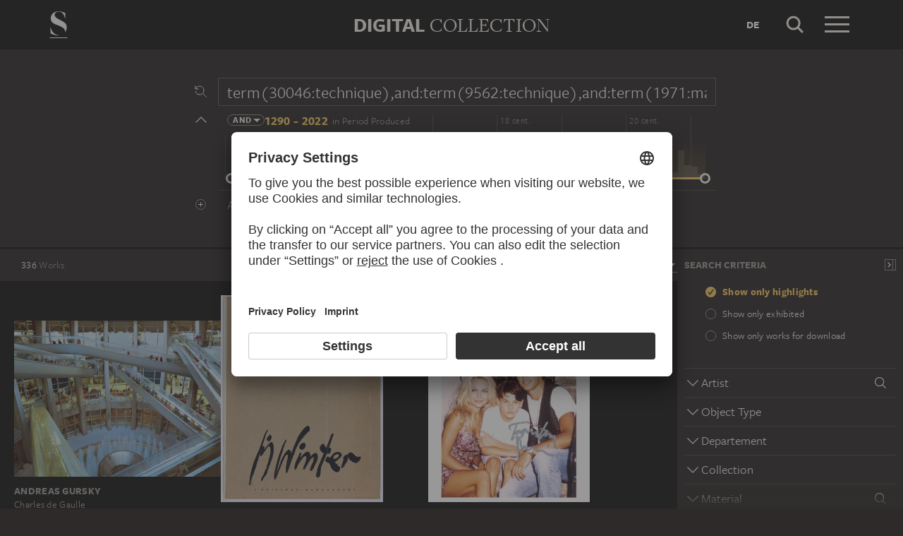

--- FILE ---
content_type: text/html; charset=UTF-8
request_url: https://sammlung.staedelmuseum.de/en/search?q=term%2830046%3Atechnique%29%2Cand%3Aterm%289562%3Atechnique%29%2Cand%3Aterm%281971%3Amaterial%29%2Cand%3Aterm%282607%3Aobject%29%2Cand%3Aterm%2816463%3Amaterial%29%2Cand%3Aperson%281853%3Acreator%29%2Cand%3Aterm%2829839%3Aproduction_reason%29%2Cand%3Aperson%281212%3Aadmin%29%2Cand%3Aterm%2812215%3Amaterial%29%2Cand%3Aterm%282817%3Atechnique%29&scope=all
body_size: 30428
content:
<!DOCTYPE html>
<html lang="en">
<head>
  <meta charset="utf-8" />
  <meta name="viewport" content="width=device-width, initial-scale=1.0, maximum-scale=1.0, user-scalable=no" />
  <meta name="format-detection" content="telephone=no" />
  <title>Search - Digital Collection</title>
  <meta name="description" content="Roaming through 700 years of art history with the Digital Collection of the St&auml;del Museum.">
  <meta name="robots" content="noindex,nofollow">
  <meta property="og:title" content="Search">
  <meta property="og:type" content="website">
  <meta property="og:url" content="https://sammlung.staedelmuseum.de/en/search">
  <meta property="og:image" content="https://sammlung.staedelmuseum.de/apple-touch-icon.png">
  <meta property="og:image:width" content="200">
  <meta property="og:image:height" content="200">
  <meta property="og:description" content="Roaming through 700 years of art history with the Digital Collection of the St&auml;del Museum.">
  <meta property="og:site_name" content="Digital Collection">
  <meta property="og:locale" content="en">

  <link href="/assets/main.css?v=cb29f25" rel="stylesheet" type="text/css" />
  <link href="/assets/print.css?v=cb29f25" rel="stylesheet" type="text/css" media="print" />

  <link href="https://sammlung.staedelmuseum.de/api/en/open-search" rel="search" type="application/opensearchdescription+xml" title="Digital Collection" />
  <link href="/favicon.ico" rel="shortcut icon" type="image/vnd.microsoft.icon" />
  <link href="/apple-touch-icon.png" rel="apple-touch-icon" sizes="200x200" />
  <link href="/assets/fonts/8ea6bd8e-4c27-4055-b5db-8780735770c3.woff2" rel="preload" as="font" type="font/woff2" crossorigin="anonymous" />
  <link href="/assets/fonts/b6f8fd33-5a50-4e15-9eb5-03d488425d1d.woff2" rel="preload" as="font" type="font/woff2" crossorigin="anonymous" />
  <link href="/assets/fonts/6b9a2db7-b5a0-47d4-93c4-b811f1c8ac82.woff2" rel="preload" as="font" type="font/woff2" crossorigin="anonymous" />

      <link rel="alternate" hreflang="de" href="https://sammlung.staedelmuseum.de/de/suche?q=term%2830046%3Atechnique%29%2Cand%3Aterm%289562%3Atechnique%29%2Cand%3Aterm%281971%3Amaterial%29%2Cand%3Aterm%282607%3Aobject%29%2Cand%3Aterm%2816463%3Amaterial%29%2Cand%3Aperson%281853%3Acreator%29%2Cand%3Aterm%2829839%3Aproduction_reason%29%2Cand%3Aperson%281212%3Aadmin%29%2Cand%3Aterm%2812215%3Amaterial%29%2Cand%3Aterm%282817%3Atechnique%29&amp;scope=all" />
  
  <script async="1" data-settings-id="eKTIMvKKf" id="usercentrics-cmp" src="https://app.usercentrics.eu/browser-ui/latest/loader.js"></script>

  </head>
<body >

<script type="application/json" id="dsAppPayload">{"i18n":{"and":"and","and_not":"and not","artist":"Artist","back":"Back","cancel":"Cancel","ok":"OK","or":"or","person":"Person","show_more":"Show more","title":"Title","work":"Work","works":"Works","home_explore_work":"Explore this work","search_criteria":"Search criteria","search_criteria_add":"Add search criteria","search_criteria_add_ellipsis":"Add search criteria...","search_reset_question":"Start new search and reset all search criteria?","search_start":"Start search","search_term":"Search term","search_timeline_century":"{century} cent.","search_works_all":"All works","search_works_more":"And {count} more...","search_works_none":"No works","search_works_one":"One work","search_empty_body":"Unfortunately, the current search term or the combination of search criteria does not yield a result.","search_empty_inst_a_01":"With a click on the","search_empty_inst_a_02":"symbol you can remove a search criterion again, possibly also another logical link helps, e.g.","search_empty_inst_b_01":"With the","search_empty_inst_b_02":"symbol you start a completely new search.","search_empty_meant":"You may have meant:","search_branding_to_top":"Back to top","search_branding_no_works":"No Works for","search_branding_one":"One","search_branding_work_for":"Work for","search_branding_works_for":"Works for","search_view_mode_galleries":"Galleries","search_view_mode_images":"Images","search_view_mode_list":"List","search_sort_asc":"Ascending","search_sort_date":"Date","search_sort_desc":"Descending","search_sort_relevance":"Relevance","search_list_cc":"Picture rights","search_list_date":"Dating","search_list_id":"Work, id","search_list_location":"Location","search_list_material":"Material & technique","search_list_size":"Size","search_location_display":"On display","search_location_loan":"On loan","search_location_none":"Not on display","search_location_request":"On request","search_flags_highlights":"Show only highlights","search_flags_exhibited":"Show only exhibited","search_flags_download":"Show only works for download"}}</script>
<script type="text/javascript" src="/assets/main.js?v=cb29f25"></script>

  <noscript><iframe src="//www.googletagmanager.com/ns.html?id=GTM-KRNMP9" height="0" width="0" style="display:none;visibility:hidden"></iframe></noscript>
  <script>dataLayer = JSON.parse('[{}]');</script>
  <script>(function(w,d,s,l,i){w[l]=w[l]||[];w[l].push({'gtm.start':new Date().getTime(),event:'gtm.js'});var f=d.getElementsByTagName(s)[0],j=d.createElement(s),dl=l!='dataLayer'?'&l='+l:'';j.async=true;j.src='//www.googletagmanager.com/gtm.js?id='+i+dl;f.parentNode.insertBefore(j,f);})(window,document,'script','dataLayer','GTM-KRNMP9');</script>

<header class="dsHeader">
  <div class="dsHeader__container container">
    <a class="dsHeader__logo default" href="https://sammlung.staedelmuseum.de/en">
      <svg class="dsHeader__logoImage default" width="26" height="40" viewBox="0 0 26 40"><use href="/assets/images/icons.svg#dsSvg__logoSignet-26x40"></use></svg>      <span class="dsHeader__logoCaption">Städel Museum</span>
    </a>

    
    <div class="dsHeader__contentWrap">
      <div class="dsHeader__content branding selected">
        <div class="dsHeaderBranding">
          <div class="dsHeaderBranding__content default container selected">
            <a class="dsHeaderBranding__link" href="https://sammlung.staedelmuseum.de/en">
              <span class="dsHeaderBranding__left">Digital</span> <span class="dsHeaderBranding__right">Collection</span>
            </a>
          </div>
          
        </div>

        <div class="dsHeader__action">
                      <a class="dsHeader__actionButton language" href="https://sammlung.staedelmuseum.de/de/suche?q=term%2830046%3Atechnique%29%2Cand%3Aterm%289562%3Atechnique%29%2Cand%3Aterm%281971%3Amaterial%29%2Cand%3Aterm%282607%3Aobject%29%2Cand%3Aterm%2816463%3Amaterial%29%2Cand%3Aperson%281853%3Acreator%29%2Cand%3Aterm%2829839%3Aproduction_reason%29%2Cand%3Aperson%281212%3Aadmin%29%2Cand%3Aterm%2812215%3Amaterial%29%2Cand%3Aterm%282817%3Atechnique%29&amp;scope=all">
              <span class="dsHeader__actionButtonText">de</span>
            </a>
          
          <button class="dsHeader__actionButton search" data-action="search">
            <svg class="dsHeader__actionButtonImage search" width="40" height="40" viewBox="0 0 40 40"><use href="/assets/images/icons.svg#dsSvg__search-40"></use></svg>            <span class="dsHeader__actionButtonCaption">Search</span>
          </button>

          <button class="dsHeader__actionButton menu" data-action="menu">
            <svg class="dsHeader__actionButtonImage menu" width="40" height="40" viewBox="0 0 40 40"><use href="/assets/images/icons.svg#dsSvg__menu-40"></use></svg>            <svg class="dsHeader__actionButtonImage close" width="40" height="40" viewBox="0 0 40 40"><use href="/assets/images/icons.svg#dsSvg__close-40"></use></svg>            <span class="dsHeader__actionButtonCaption">Menu</span>
          </button>
        </div>
      </div>
      <div class="dsHeader__content search">
        <form class="dsHeaderSearch" action="https://sammlung.staedelmuseum.de/en/search" method="get"></form>
        <div class="dsHeader__action">
          <button class="dsHeader__actionButton cancel" data-action="cancel">
            <svg class="dsHeader__actionButtonImage cancel" width="40" height="40" viewBox="0 0 40 40"><use href="/assets/images/icons.svg#dsSvg__close-40"></use></svg>            <span class="dsHeader__actionButtonCaption">Cancel</span>
          </button>
        </div>
      </div>
    </div>

    <div class="dsHeaderMenu">
      <ul class="dsHeaderMenu__list">
                  <li class="dsHeaderMenu__item">
            <a class="dsHeaderMenu__link" href="https://sammlung.staedelmuseum.de/en">Home</a>
          </li>
                  <li class="dsHeaderMenu__item">
            <a class="dsHeaderMenu__link" href="https://sammlung.staedelmuseum.de/en/search">Works</a>
          </li>
                  <li class="dsHeaderMenu__item">
            <a class="dsHeaderMenu__link" href="https://sammlung.staedelmuseum.de/en/persons">Artists</a>
          </li>
                  <li class="dsHeaderMenu__item">
            <a class="dsHeaderMenu__link" href="https://sammlung.staedelmuseum.de/en/albums">Albums</a>
          </li>
        
        <li class="dsHeaderMenu__item">
                      <a class="dsHeaderMenu__link" href="https://sammlung.staedelmuseum.de/en/user">Login</a>
                  </li>

        <li class="dsHeaderMenu__item">
          <ul class="dsHeaderMenu__list secondary">
                          <li class="dsHeaderMenu__item secondary-wide">
                <a class="dsHeaderMenu__link" href="https://sammlung.staedelmuseum.de/en/concept">About the digital collection</a>
              </li>
                          <li class="dsHeaderMenu__item secondary">
                <a class="dsHeaderMenu__link" href="https://www.staedelmuseum.de/en/imprint-digital-collection" target="_blank">Imprint</a>
              </li>
                          <li class="dsHeaderMenu__item secondary">
                <a class="dsHeaderMenu__link" href="https://www.staedelmuseum.de/en" target="_blank">Städel Museum</a>
              </li>
                      </ul>
        </li>
      </ul>
    </div>
  </div>
</header>
<div class="dsSearch">
    <div class="dsSearch__header">
      <div class="container">
        <div class="row">
          <div class="dsSearchForm col-md-offset-2 col-md-8">
  <div class="dsSearchForm__row">
    <div class="dsSearchForm__rowDummy"></div>
  </div>

  <div class="dsSearchFormTime__accordion">
    <div class="dsSearchForm__rowDummy timeline"></div>
  </div>

  
  <div class="dsSearchForm__row">
    <div class="dsSearchForm__rowDummy"></div>
  </div>
</div>
        </div>
      </div>
    </div>

    <div class="dsSearch__body">
      <div class="dsSearchToolbar">
        <div class="dsSearchToolbar__counter"><em>336</em><span> works</span></div>
      </div>

              <div class="dsSearchPanel">
          <div class="dsSearchPanel__chrome"></div>
        </div>
      
      <div class="dsSearchResults">
        <div class="dsSearchResults__page hasPanel">
                        <ul class="dsArtworkMasonry justify">
      <li class="dsArtworkMasonry__item narrow" style="--ds-masonry-aspect:0.75390625;--ds-masonry-weight:1.1534366023249">
      <a class="dsArtworkMasonry__itemLink" href="https://sammlung.staedelmuseum.de/en/work/charles-de-gaulle">
        <div class="dsArtworkMasonry__itemImagePanel">
          <div class="dsArtworkMasonry__itemImageWrap"></div>
        </div>
        <div class="dsArtworkMasonry__itemAuthor">Andreas Gursky</div>
        <div class="dsArtworkMasonry__itemTitle">Charles de Gaulle</div>
      </a>
    </li>
      <li class="dsArtworkMasonry__item narrow" style="--ds-masonry-aspect:1.2784019975031;--ds-masonry-weight:0.93170761108398">
      <a class="dsArtworkMasonry__itemLink" href="https://sammlung.staedelmuseum.de/en/work/9-original-handdrucke">
        <div class="dsArtworkMasonry__itemImagePanel">
          <div class="dsArtworkMasonry__itemImageWrap"></div>
        </div>
        <div class="dsArtworkMasonry__itemAuthor">Fritz Winter</div>
        <div class="dsArtworkMasonry__itemTitle">9 Original-Handdrucke</div>
      </a>
    </li>
      <li class="dsArtworkMasonry__item narrow" style="--ds-masonry-aspect:1.2784019975031;--ds-masonry-weight:0.93170761108398">
      <a class="dsArtworkMasonry__itemLink" href="https://sammlung.staedelmuseum.de/en/work/pamela-anderson-91097-fred-savage">
        <div class="dsArtworkMasonry__itemImagePanel">
          <div class="dsArtworkMasonry__itemImageWrap"></div>
        </div>
        <div class="dsArtworkMasonry__itemAuthor">Richard Prince</div>
        <div class="dsArtworkMasonry__itemTitle">Pamela Anderson 9/10/97, Fred Savage…</div>
      </a>
    </li>
      <li class="dsArtworkMasonry__item narrow" style="--ds-masonry-aspect:1.2784019975031;--ds-masonry-weight:0.93170761108398">
      <a class="dsArtworkMasonry__itemLink" href="https://sammlung.staedelmuseum.de/en/work/to-richard-prince-best">
        <div class="dsArtworkMasonry__itemImagePanel">
          <div class="dsArtworkMasonry__itemImageWrap"></div>
        </div>
        <div class="dsArtworkMasonry__itemAuthor">Richard Prince</div>
        <div class="dsArtworkMasonry__itemTitle">To Richard Prince, Best…</div>
      </a>
    </li>
      <li class="dsArtworkMasonry__item narrow" style="--ds-masonry-aspect:1.2784019975031;--ds-masonry-weight:0.93170761108398">
      <a class="dsArtworkMasonry__itemLink" href="https://sammlung.staedelmuseum.de/en/work/to-richard-prince-mike-the-mike">
        <div class="dsArtworkMasonry__itemImagePanel">
          <div class="dsArtworkMasonry__itemImageWrap"></div>
        </div>
        <div class="dsArtworkMasonry__itemAuthor">Richard Prince</div>
        <div class="dsArtworkMasonry__itemTitle">To Richard Prince, Mike the Mike…</div>
      </a>
    </li>
      <li class="dsArtworkMasonry__item narrow" style="--ds-masonry-aspect:1.3044585987261;--ds-masonry-weight:0.92155624389648">
      <a class="dsArtworkMasonry__itemLink" href="https://sammlung.staedelmuseum.de/en/work/who-will-be-in-in-99">
        <div class="dsArtworkMasonry__itemImagePanel">
          <div class="dsArtworkMasonry__itemImageWrap"></div>
        </div>
        <div class="dsArtworkMasonry__itemAuthor">Rosemarie Trockel</div>
        <div class="dsArtworkMasonry__itemTitle">Who will be in in &#039;99?</div>
      </a>
    </li>
      <li class="dsArtworkMasonry__item narrow" style="--ds-masonry-aspect:1.3264248704663;--ds-masonry-weight:0.91279052734375">
      <a class="dsArtworkMasonry__itemLink" href="https://sammlung.staedelmuseum.de/en/work/optische-taeuschung">
        <div class="dsArtworkMasonry__itemImagePanel">
          <div class="dsArtworkMasonry__itemImageWrap"></div>
        </div>
        <div class="dsArtworkMasonry__itemAuthor">Georg Herold</div>
        <div class="dsArtworkMasonry__itemTitle">Optische Täuschung</div>
      </a>
    </li>
      <li class="dsArtworkMasonry__item narrow" style="--ds-masonry-aspect:1.28;--ds-masonry-weight:0.93109375">
      <a class="dsArtworkMasonry__itemLink" href="https://sammlung.staedelmuseum.de/en/work/lichtschleuse">
        <div class="dsArtworkMasonry__itemImagePanel">
          <div class="dsArtworkMasonry__itemImageWrap"></div>
        </div>
        <div class="dsArtworkMasonry__itemAuthor">Adolf Luther</div>
        <div class="dsArtworkMasonry__itemTitle">Lichtschleuse</div>
      </a>
    </li>
      <li class="dsArtworkMasonry__item narrow" style="--ds-masonry-aspect:1.1920838183935;--ds-masonry-weight:0.96261215209961">
      <a class="dsArtworkMasonry__itemLink" href="https://sammlung.staedelmuseum.de/en/work/painting-on-glass-ii-or-blue-disc">
        <div class="dsArtworkMasonry__itemImagePanel">
          <div class="dsArtworkMasonry__itemImageWrap"></div>
        </div>
        <div class="dsArtworkMasonry__itemAuthor">Walter Dexel</div>
        <div class="dsArtworkMasonry__itemTitle">Painting on Glass II or Blue Disc</div>
      </a>
    </li>
      <li class="dsArtworkMasonry__item narrow" style="--ds-masonry-aspect:0.9892578125;--ds-masonry-weight:1.000169796593">
      <a class="dsArtworkMasonry__itemLink" href="https://sammlung.staedelmuseum.de/en/work/weisser-rotor">
        <div class="dsArtworkMasonry__itemImagePanel">
          <div class="dsArtworkMasonry__itemImageWrap"></div>
        </div>
        <div class="dsArtworkMasonry__itemAuthor">Heinz Mack</div>
        <div class="dsArtworkMasonry__itemTitle">Weißer Rotor</div>
      </a>
    </li>
      <li class="dsArtworkMasonry__item wide" style="--ds-masonry-aspect:0.677734375;--ds-masonry-weight:1.25">
      <a class="dsArtworkMasonry__itemLink" href="https://sammlung.staedelmuseum.de/en/work/dance-music">
        <div class="dsArtworkMasonry__itemImagePanel">
          <div class="dsArtworkMasonry__itemImageWrap"></div>
        </div>
        <div class="dsArtworkMasonry__itemAuthor">Anthony Caro</div>
        <div class="dsArtworkMasonry__itemTitle">Dance Music</div>
      </a>
    </li>
      <li class="dsArtworkMasonry__item narrow" style="--ds-masonry-aspect:0.8447265625;--ds-masonry-weight:1.0486546693842">
      <a class="dsArtworkMasonry__itemLink" href="https://sammlung.staedelmuseum.de/en/work/ein-bisschen-hoffnung">
        <div class="dsArtworkMasonry__itemImagePanel">
          <div class="dsArtworkMasonry__itemImageWrap"></div>
        </div>
        <div class="dsArtworkMasonry__itemAuthor">Konrad Klapheck</div>
        <div class="dsArtworkMasonry__itemTitle">Ein bißchen Hoffnung</div>
      </a>
    </li>
      <li class="dsArtworkMasonry__item narrow" style="--ds-masonry-aspect:1.7716262975779;--ds-masonry-weight:0.75">
      <a class="dsArtworkMasonry__itemLink" href="https://sammlung.staedelmuseum.de/en/work/fenster">
        <div class="dsArtworkMasonry__itemImagePanel">
          <div class="dsArtworkMasonry__itemImageWrap"></div>
        </div>
        <div class="dsArtworkMasonry__itemAuthor">Isa Genzken</div>
        <div class="dsArtworkMasonry__itemTitle">Fenster</div>
      </a>
    </li>
      <li class="dsArtworkMasonry__item narrow" style="--ds-masonry-aspect:1.4992679355783;--ds-masonry-weight:0.84031234741211">
      <a class="dsArtworkMasonry__itemLink" href="https://sammlung.staedelmuseum.de/en/work/little-dipper">
        <div class="dsArtworkMasonry__itemImagePanel">
          <div class="dsArtworkMasonry__itemImageWrap"></div>
        </div>
        <div class="dsArtworkMasonry__itemAuthor">Georg Herold</div>
        <div class="dsArtworkMasonry__itemTitle">Little Dipper</div>
      </a>
    </li>
      <li class="dsArtworkMasonry__item narrow" style="--ds-masonry-aspect:1.1046386192017;--ds-masonry-weight:0.98707870483398">
      <a class="dsArtworkMasonry__itemLink" href="https://sammlung.staedelmuseum.de/en/work/the-watusi">
        <div class="dsArtworkMasonry__itemImagePanel">
          <div class="dsArtworkMasonry__itemImageWrap"></div>
        </div>
        <div class="dsArtworkMasonry__itemAuthor">Alexander Calder</div>
        <div class="dsArtworkMasonry__itemTitle">The Watusi</div>
      </a>
    </li>
      <li class="dsArtworkMasonry__item narrow" style="--ds-masonry-aspect:1.1729667812142;--ds-masonry-weight:0.96868759155273">
      <a class="dsArtworkMasonry__itemLink" href="https://sammlung.staedelmuseum.de/en/work/portrait-of-a-young-man">
        <div class="dsArtworkMasonry__itemImagePanel">
          <div class="dsArtworkMasonry__itemImageWrap"></div>
        </div>
        <div class="dsArtworkMasonry__itemAuthor">Titian</div>
        <div class="dsArtworkMasonry__itemTitle">Portrait of a Young Man</div>
      </a>
    </li>
      <li class="dsArtworkMasonry__item narrow" style="--ds-masonry-aspect:1.3800539083558;--ds-masonry-weight:0.89079040527344">
      <a class="dsArtworkMasonry__itemLink" href="https://sammlung.staedelmuseum.de/en/work/drei-schwarze-und-zwei-weisse-rechtecke">
        <div class="dsArtworkMasonry__itemImagePanel">
          <div class="dsArtworkMasonry__itemImageWrap"></div>
        </div>
        <div class="dsArtworkMasonry__itemAuthor">Hermann Glöckner</div>
        <div class="dsArtworkMasonry__itemTitle">Drei schwarze und zwei weiße Rechtecke…</div>
      </a>
    </li>
      <li class="dsArtworkMasonry__item narrow" style="--ds-masonry-aspect:1.4566145092461;--ds-masonry-weight:0.85849472045898">
      <a class="dsArtworkMasonry__itemLink" href="https://sammlung.staedelmuseum.de/en/work/large-head">
        <div class="dsArtworkMasonry__itemImagePanel">
          <div class="dsArtworkMasonry__itemImageWrap"></div>
        </div>
        <div class="dsArtworkMasonry__itemAuthor">Sigmar Polke</div>
        <div class="dsArtworkMasonry__itemTitle">Large Head</div>
      </a>
    </li>
      <li class="dsArtworkMasonry__item narrow" style="--ds-masonry-aspect:3.0029325513196;--ds-masonry-weight:0.75">
      <a class="dsArtworkMasonry__itemLink" href="https://sammlung.staedelmuseum.de/en/work/familie-hunger">
        <div class="dsArtworkMasonry__itemImagePanel">
          <div class="dsArtworkMasonry__itemImageWrap"></div>
        </div>
        <div class="dsArtworkMasonry__itemAuthor">Martin Kippenberger</div>
        <div class="dsArtworkMasonry__itemTitle">Familie Hunger</div>
      </a>
    </li>
      <li class="dsArtworkMasonry__item narrow" style="--ds-masonry-aspect:1.2412121212121;--ds-masonry-weight:0.94561630249023">
      <a class="dsArtworkMasonry__itemLink" href="https://sammlung.staedelmuseum.de/en/work/der-gesetzgeber">
        <div class="dsArtworkMasonry__itemImagePanel">
          <div class="dsArtworkMasonry__itemImageWrap"></div>
        </div>
        <div class="dsArtworkMasonry__itemAuthor">Konrad Klapheck</div>
        <div class="dsArtworkMasonry__itemTitle">Der Gesetzgeber</div>
      </a>
    </li>
      <li class="dsArtworkMasonry__item narrow" style="--ds-masonry-aspect:1.3689839572193;--ds-masonry-weight:0.89538818359375">
      <a class="dsArtworkMasonry__itemLink" href="https://sammlung.staedelmuseum.de/en/work/fantastic-circus">
        <div class="dsArtworkMasonry__itemImagePanel">
          <div class="dsArtworkMasonry__itemImageWrap"></div>
        </div>
        <div class="dsArtworkMasonry__itemAuthor">Werner Rohde</div>
        <div class="dsArtworkMasonry__itemTitle">Fantastic Circus</div>
      </a>
    </li>
      <li class="dsArtworkMasonry__item narrow" style="--ds-masonry-aspect:0.7744140625;--ds-masonry-weight:1.1221912414586">
      <a class="dsArtworkMasonry__itemLink" href="https://sammlung.staedelmuseum.de/en/work/the-country-outing">
        <div class="dsArtworkMasonry__itemImagePanel">
          <div class="dsArtworkMasonry__itemImageWrap"></div>
        </div>
        <div class="dsArtworkMasonry__itemAuthor">Fernand Léger</div>
        <div class="dsArtworkMasonry__itemTitle">The Country Outing</div>
      </a>
    </li>
      <li class="dsArtworkMasonry__item narrow" style="--ds-masonry-aspect:0.75;--ds-masonry-weight:1.16">
      <a class="dsArtworkMasonry__itemLink" href="https://sammlung.staedelmuseum.de/en/work/altona">
        <div class="dsArtworkMasonry__itemImagePanel">
          <div class="dsArtworkMasonry__itemImageWrap"></div>
        </div>
        <div class="dsArtworkMasonry__itemAuthor">Reinhard Mucha</div>
        <div class="dsArtworkMasonry__itemTitle">Altona</div>
      </a>
    </li>
      <li class="dsArtworkMasonry__item narrow" style="--ds-masonry-aspect:2.0398406374502;--ds-masonry-weight:0.75">
      <a class="dsArtworkMasonry__itemLink" href="https://sammlung.staedelmuseum.de/en/work/eiserne-reserve">
        <div class="dsArtworkMasonry__itemImagePanel">
          <div class="dsArtworkMasonry__itemImageWrap"></div>
        </div>
        <div class="dsArtworkMasonry__itemAuthor">Reinhard Mucha</div>
        <div class="dsArtworkMasonry__itemTitle">Eiserne Reserve</div>
      </a>
    </li>
      <li class="dsArtworkMasonry__item wide" style="--ds-masonry-aspect:0.66796875;--ds-masonry-weight:1.25">
      <a class="dsArtworkMasonry__itemLink" href="https://sammlung.staedelmuseum.de/en/work/the-fishermen">
        <div class="dsArtworkMasonry__itemImagePanel">
          <div class="dsArtworkMasonry__itemImageWrap"></div>
        </div>
        <div class="dsArtworkMasonry__itemAuthor">Fernand Léger</div>
        <div class="dsArtworkMasonry__itemTitle">The Fishermen</div>
      </a>
    </li>
      <li class="dsArtworkMasonry__item narrow" style="--ds-masonry-aspect:1.3598937583001;--ds-masonry-weight:0.89914413452148">
      <a class="dsArtworkMasonry__itemLink" href="https://sammlung.staedelmuseum.de/en/work/composition-1">
        <div class="dsArtworkMasonry__itemImagePanel">
          <div class="dsArtworkMasonry__itemImageWrap"></div>
        </div>
        <div class="dsArtworkMasonry__itemAuthor">Fernand Léger</div>
        <div class="dsArtworkMasonry__itemTitle">Composition</div>
      </a>
    </li>
      <li class="dsArtworkMasonry__item narrow" style="--ds-masonry-aspect:1.3689839572193;--ds-masonry-weight:0.89538818359375">
      <a class="dsArtworkMasonry__itemLink" href="https://sammlung.staedelmuseum.de/en/work/madonna-and-child-1">
        <div class="dsArtworkMasonry__itemImagePanel">
          <div class="dsArtworkMasonry__itemImageWrap"></div>
        </div>
        <div class="dsArtworkMasonry__itemAuthor">Barnaba da Modena</div>
        <div class="dsArtworkMasonry__itemTitle">Madonna and Child</div>
      </a>
    </li>
      <li class="dsArtworkMasonry__item narrow" style="--ds-masonry-aspect:1.2768079800499;--ds-masonry-weight:0.93231872558594">
      <a class="dsArtworkMasonry__itemLink" href="https://sammlung.staedelmuseum.de/en/work/rotklang">
        <div class="dsArtworkMasonry__itemImagePanel">
          <div class="dsArtworkMasonry__itemImageWrap"></div>
        </div>
        <div class="dsArtworkMasonry__itemAuthor">Ernst Wilhelm Nay</div>
        <div class="dsArtworkMasonry__itemTitle">Rotklang</div>
      </a>
    </li>
      <li class="dsArtworkMasonry__item narrow" style="--ds-masonry-aspect:1.4463276836158;--ds-masonry-weight:0.86286865234375">
      <a class="dsArtworkMasonry__itemLink" href="https://sammlung.staedelmuseum.de/en/work/john-the-baptist">
        <div class="dsArtworkMasonry__itemImagePanel">
          <div class="dsArtworkMasonry__itemImageWrap"></div>
        </div>
        <div class="dsArtworkMasonry__itemAuthor">Master of Flémalle, Robert Campin;  workshop</div>
        <div class="dsArtworkMasonry__itemTitle">John the Baptist</div>
      </a>
    </li>
      <li class="dsArtworkMasonry__item narrow" style="--ds-masonry-aspect:2.639175257732;--ds-masonry-weight:0.75">
      <a class="dsArtworkMasonry__itemLink" href="https://sammlung.staedelmuseum.de/en/work/st-anne">
        <div class="dsArtworkMasonry__itemImagePanel">
          <div class="dsArtworkMasonry__itemImageWrap"></div>
        </div>
        <div class="dsArtworkMasonry__itemAuthor">Lucas Cranach the Elder</div>
        <div class="dsArtworkMasonry__itemTitle">St. Anne</div>
      </a>
    </li>
      <li class="dsArtworkMasonry__item narrow" style="--ds-masonry-aspect:1.3544973544974;--ds-masonry-weight:0.90136474609375">
      <a class="dsArtworkMasonry__itemLink" href="https://sammlung.staedelmuseum.de/en/work/coat-of-arms-of-the-ratzeburg-family">
        <div class="dsArtworkMasonry__itemImagePanel">
          <div class="dsArtworkMasonry__itemImageWrap"></div>
        </div>
        <div class="dsArtworkMasonry__itemAuthor">Conrad Faber von Kreuznach</div>
        <div class="dsArtworkMasonry__itemTitle">Coat of Arms of the Ratzeburg Family</div>
      </a>
    </li>
      <li class="dsArtworkMasonry__item wide" style="--ds-masonry-aspect:0.53515625;--ds-masonry-weight:1.25">
      <a class="dsArtworkMasonry__itemLink" href="https://sammlung.staedelmuseum.de/en/work/1698">
        <div class="dsArtworkMasonry__itemImagePanel">
          <div class="dsArtworkMasonry__itemImageWrap"></div>
        </div>
        <div class="dsArtworkMasonry__itemAuthor">Jörg Sasse</div>
        <div class="dsArtworkMasonry__itemTitle">1698</div>
      </a>
    </li>
      <li class="dsArtworkMasonry__item wide" style="--ds-masonry-aspect:0.69921875;--ds-masonry-weight:1.25">
      <a class="dsArtworkMasonry__itemLink" href="https://sammlung.staedelmuseum.de/en/work/integration-wandlinsen">
        <div class="dsArtworkMasonry__itemImagePanel">
          <div class="dsArtworkMasonry__itemImageWrap"></div>
        </div>
        <div class="dsArtworkMasonry__itemAuthor">Adolf Luther</div>
        <div class="dsArtworkMasonry__itemTitle">Integration Wandlinsen</div>
      </a>
    </li>
      <li class="dsArtworkMasonry__item narrow" style="--ds-masonry-aspect:1.4222222222222;--ds-masonry-weight:0.8730859375">
      <a class="dsArtworkMasonry__itemLink" href="https://sammlung.staedelmuseum.de/en/work/two-witches">
        <div class="dsArtworkMasonry__itemImagePanel">
          <div class="dsArtworkMasonry__itemImageWrap"></div>
        </div>
        <div class="dsArtworkMasonry__itemAuthor">Hans Baldung Grien</div>
        <div class="dsArtworkMasonry__itemTitle">Two Witches</div>
      </a>
    </li>
      <li class="dsArtworkMasonry__item narrow" style="--ds-masonry-aspect:0.9873046875;--ds-masonry-weight:1.0002380931416">
      <a class="dsArtworkMasonry__itemLink" href="https://sammlung.staedelmuseum.de/en/work/chromatisches-relief-in-schwarz-und-weiss">
        <div class="dsArtworkMasonry__itemImagePanel">
          <div class="dsArtworkMasonry__itemImageWrap"></div>
        </div>
        <div class="dsArtworkMasonry__itemAuthor">Raimer Jochims</div>
        <div class="dsArtworkMasonry__itemTitle">Chromatisches Relief in Schwarz und Weiß</div>
      </a>
    </li>
      <li class="dsArtworkMasonry__item wide" style="--ds-masonry-aspect:0.53515625;--ds-masonry-weight:1.25">
      <a class="dsArtworkMasonry__itemLink" href="https://sammlung.staedelmuseum.de/en/work/forest-landscape-with-hermitage">
        <div class="dsArtworkMasonry__itemImagePanel">
          <div class="dsArtworkMasonry__itemImageWrap"></div>
        </div>
        <div class="dsArtworkMasonry__itemAuthor">Pieter Stevens</div>
        <div class="dsArtworkMasonry__itemTitle">Forest Landscape with Hermitage</div>
      </a>
    </li>
      <li class="dsArtworkMasonry__item narrow" style="--ds-masonry-aspect:1.4124137931034;--ds-masonry-weight:0.87722640991211">
      <a class="dsArtworkMasonry__itemLink" href="https://sammlung.staedelmuseum.de/en/work/coat-of-arms-of-the-holzhausen-family">
        <div class="dsArtworkMasonry__itemImagePanel">
          <div class="dsArtworkMasonry__itemImageWrap"></div>
        </div>
        <div class="dsArtworkMasonry__itemAuthor">Conrad Faber von Kreuznach</div>
        <div class="dsArtworkMasonry__itemTitle">Coat of Arms of the Holzhausen Family</div>
      </a>
    </li>
      <li class="dsArtworkMasonry__item narrow" style="--ds-masonry-aspect:2.2654867256637;--ds-masonry-weight:0.75">
      <a class="dsArtworkMasonry__itemLink" href="https://sammlung.staedelmuseum.de/en/work/column-fragment-upper-half">
        <div class="dsArtworkMasonry__itemImagePanel">
          <div class="dsArtworkMasonry__itemImageWrap"></div>
        </div>
        <div class="dsArtworkMasonry__itemAuthor">Mathis Gothart Nithart called Grünewald</div>
        <div class="dsArtworkMasonry__itemTitle">Column (fragment, upper half)…</div>
      </a>
    </li>
      <li class="dsArtworkMasonry__item narrow" style="--ds-masonry-aspect:2.3219954648526;--ds-masonry-weight:0.75">
      <a class="dsArtworkMasonry__itemLink" href="https://sammlung.staedelmuseum.de/en/work/column-fragment-upper-half-1">
        <div class="dsArtworkMasonry__itemImagePanel">
          <div class="dsArtworkMasonry__itemImageWrap"></div>
        </div>
        <div class="dsArtworkMasonry__itemAuthor">Mathis Gothart Nithart called Grünewald</div>
        <div class="dsArtworkMasonry__itemTitle">Column (fragment, upper half)…</div>
      </a>
    </li>
      <li class="dsArtworkMasonry__item narrow" style="--ds-masonry-aspect:1.5802469135802;--ds-masonry-weight:0.805849609375">
      <a class="dsArtworkMasonry__itemLink" href="https://sammlung.staedelmuseum.de/en/work/venus">
        <div class="dsArtworkMasonry__itemImagePanel">
          <div class="dsArtworkMasonry__itemImageWrap"></div>
        </div>
        <div class="dsArtworkMasonry__itemAuthor">Lucas Cranach the Elder</div>
        <div class="dsArtworkMasonry__itemTitle">Venus</div>
      </a>
    </li>
      <li class="dsArtworkMasonry__item narrow" style="--ds-masonry-aspect:0.9853515625;--ds-masonry-weight:1.0003182457977">
      <a class="dsArtworkMasonry__itemLink" href="https://sammlung.staedelmuseum.de/en/work/martyrdom-of-st-peter">
        <div class="dsArtworkMasonry__itemImagePanel">
          <div class="dsArtworkMasonry__itemImageWrap"></div>
        </div>
        <div class="dsArtworkMasonry__itemAuthor">Stefan Lochner</div>
        <div class="dsArtworkMasonry__itemTitle">Martyrdom of St Peter</div>
      </a>
    </li>
      <li class="dsArtworkMasonry__item narrow" style="--ds-masonry-aspect:0.986328125;--ds-masonry-weight:1.000276678757">
      <a class="dsArtworkMasonry__itemLink" href="https://sammlung.staedelmuseum.de/en/work/martyrdom-of-st-philip">
        <div class="dsArtworkMasonry__itemImagePanel">
          <div class="dsArtworkMasonry__itemImageWrap"></div>
        </div>
        <div class="dsArtworkMasonry__itemAuthor">Stefan Lochner</div>
        <div class="dsArtworkMasonry__itemTitle">Martyrdom of St Philip</div>
      </a>
    </li>
      <li class="dsArtworkMasonry__item narrow" style="--ds-masonry-aspect:0.9833984375;--ds-masonry-weight:1.0004103943695">
      <a class="dsArtworkMasonry__itemLink" href="https://sammlung.staedelmuseum.de/en/work/martyrdom-of-st-matthew">
        <div class="dsArtworkMasonry__itemImagePanel">
          <div class="dsArtworkMasonry__itemImageWrap"></div>
        </div>
        <div class="dsArtworkMasonry__itemAuthor">Stefan Lochner</div>
        <div class="dsArtworkMasonry__itemTitle">Martyrdom of St Matthew</div>
      </a>
    </li>
      <li class="dsArtworkMasonry__item narrow" style="--ds-masonry-aspect:1.3689839572193;--ds-masonry-weight:0.89538818359375">
      <a class="dsArtworkMasonry__itemLink" href="https://sammlung.staedelmuseum.de/en/work/portrait-of-a-man-wearing-a-high-red-cap">
        <div class="dsArtworkMasonry__itemImagePanel">
          <div class="dsArtworkMasonry__itemImageWrap"></div>
        </div>
        <div class="dsArtworkMasonry__itemAuthor">Hans Memling</div>
        <div class="dsArtworkMasonry__itemTitle">Portrait of a Man Wearing a High Red Cap</div>
      </a>
    </li>
      <li class="dsArtworkMasonry__item narrow" style="--ds-masonry-aspect:1.2579852579853;--ds-masonry-weight:0.93943786621094">
      <a class="dsArtworkMasonry__itemLink" href="https://sammlung.staedelmuseum.de/en/work/portrait-of-a-lady-in-red">
        <div class="dsArtworkMasonry__itemImagePanel">
          <div class="dsArtworkMasonry__itemImageWrap"></div>
        </div>
        <div class="dsArtworkMasonry__itemAuthor">Agnolo Bronzino</div>
        <div class="dsArtworkMasonry__itemTitle">Portrait of a Lady in Red…</div>
      </a>
    </li>
      <li class="dsArtworkMasonry__item wide" style="--ds-masonry-aspect:0.5048828125;--ds-masonry-weight:1.25">
      <a class="dsArtworkMasonry__itemLink" href="https://sammlung.staedelmuseum.de/en/work/static-12">
        <div class="dsArtworkMasonry__itemImagePanel">
          <div class="dsArtworkMasonry__itemImageWrap"></div>
        </div>
        <div class="dsArtworkMasonry__itemAuthor">Carsten Nicolai</div>
        <div class="dsArtworkMasonry__itemTitle">static_12</div>
      </a>
    </li>
      <li class="dsArtworkMasonry__item wide" style="--ds-masonry-aspect:0.6669921875;--ds-masonry-weight:1.25">
      <a class="dsArtworkMasonry__itemLink" href="https://sammlung.staedelmuseum.de/en/work/box-house">
        <div class="dsArtworkMasonry__itemImagePanel">
          <div class="dsArtworkMasonry__itemImageWrap"></div>
        </div>
        <div class="dsArtworkMasonry__itemAuthor">Thomas Schütte</div>
        <div class="dsArtworkMasonry__itemTitle">Box House</div>
      </a>
    </li>
      <li class="dsArtworkMasonry__item narrow" style="--ds-masonry-aspect:1.4422535211268;--ds-masonry-weight:0.86459899902344">
      <a class="dsArtworkMasonry__itemLink" href="https://sammlung.staedelmuseum.de/en/work/portrait-of-jakob-stralenberger">
        <div class="dsArtworkMasonry__itemImagePanel">
          <div class="dsArtworkMasonry__itemImageWrap"></div>
        </div>
        <div class="dsArtworkMasonry__itemAuthor">Martin Kaldenbach</div>
        <div class="dsArtworkMasonry__itemTitle">Portrait of Jakob Stralenberger</div>
      </a>
    </li>
      <li class="dsArtworkMasonry__item narrow" style="--ds-masonry-aspect:1.265760197775;--ds-masonry-weight:0.93651962280273">
      <a class="dsArtworkMasonry__itemLink" href="https://sammlung.staedelmuseum.de/en/work/st-john-the-evangelist-mourning">
        <div class="dsArtworkMasonry__itemImagePanel">
          <div class="dsArtworkMasonry__itemImageWrap"></div>
        </div>
        <div class="dsArtworkMasonry__itemAuthor">Deodato Orlandi</div>
        <div class="dsArtworkMasonry__itemTitle">St John the Evangelist Mourning</div>
      </a>
    </li>
      <li class="dsArtworkMasonry__item narrow" style="--ds-masonry-aspect:2.9767441860465;--ds-masonry-weight:0.75">
      <a class="dsArtworkMasonry__itemLink" href="https://sammlung.staedelmuseum.de/en/work/angel-of-the-annunciation">
        <div class="dsArtworkMasonry__itemImagePanel">
          <div class="dsArtworkMasonry__itemImageWrap"></div>
        </div>
        <div class="dsArtworkMasonry__itemAuthor">Joos van Cleve</div>
        <div class="dsArtworkMasonry__itemTitle">Angel of the Annunciation</div>
      </a>
    </li>
      <li class="dsArtworkMasonry__item narrow" style="--ds-masonry-aspect:2.7306666666667;--ds-masonry-weight:0.75">
      <a class="dsArtworkMasonry__itemLink" href="https://sammlung.staedelmuseum.de/en/work/madonna-and-child-2">
        <div class="dsArtworkMasonry__itemImagePanel">
          <div class="dsArtworkMasonry__itemImageWrap"></div>
        </div>
        <div class="dsArtworkMasonry__itemAuthor">Lucas Cranach the Elder</div>
        <div class="dsArtworkMasonry__itemTitle">Madonna and Child</div>
      </a>
    </li>
      <li class="dsArtworkMasonry__item narrow" style="--ds-masonry-aspect:0.7744140625;--ds-masonry-weight:1.1221912414586">
      <a class="dsArtworkMasonry__itemLink" href="https://sammlung.staedelmuseum.de/en/work/still-life-with-pikes-head">
        <div class="dsArtworkMasonry__itemImagePanel">
          <div class="dsArtworkMasonry__itemImageWrap"></div>
        </div>
        <div class="dsArtworkMasonry__itemAuthor">Georg Flegel</div>
        <div class="dsArtworkMasonry__itemTitle">Still Life with Pike’s Head</div>
      </a>
    </li>
      <li class="dsArtworkMasonry__item narrow" style="--ds-masonry-aspect:1.3781965006729;--ds-masonry-weight:0.89156356811523">
      <a class="dsArtworkMasonry__itemLink" href="https://sammlung.staedelmuseum.de/en/work/portrait-of-a-man-2">
        <div class="dsArtworkMasonry__itemImagePanel">
          <div class="dsArtworkMasonry__itemImageWrap"></div>
        </div>
        <div class="dsArtworkMasonry__itemAuthor">Wolfgang Beurer</div>
        <div class="dsArtworkMasonry__itemTitle">Portrait of a Man</div>
      </a>
    </li>
      <li class="dsArtworkMasonry__item narrow" style="--ds-masonry-aspect:0.9921875;--ds-masonry-weight:1.0000892801786">
      <a class="dsArtworkMasonry__itemLink" href="https://sammlung.staedelmuseum.de/en/work/martyrdom-of-st-andrew">
        <div class="dsArtworkMasonry__itemImagePanel">
          <div class="dsArtworkMasonry__itemImageWrap"></div>
        </div>
        <div class="dsArtworkMasonry__itemAuthor">Stefan Lochner</div>
        <div class="dsArtworkMasonry__itemTitle">Martyrdom of St Andrew</div>
      </a>
    </li>
      <li class="dsArtworkMasonry__item narrow" style="--ds-masonry-aspect:0.9931640625;--ds-masonry-weight:1.0000682207778">
      <a class="dsArtworkMasonry__itemLink" href="https://sammlung.staedelmuseum.de/en/work/martyrdom-of-st-thomas">
        <div class="dsArtworkMasonry__itemImagePanel">
          <div class="dsArtworkMasonry__itemImageWrap"></div>
        </div>
        <div class="dsArtworkMasonry__itemAuthor">Stefan Lochner</div>
        <div class="dsArtworkMasonry__itemTitle">Martyrdom of St Thomas</div>
      </a>
    </li>
      <li class="dsArtworkMasonry__item narrow" style="--ds-masonry-aspect:0.982421875;--ds-masonry-weight:1.0004610112684">
      <a class="dsArtworkMasonry__itemLink" href="https://sammlung.staedelmuseum.de/en/work/martyrdom-of-st-james-the-younger">
        <div class="dsArtworkMasonry__itemImagePanel">
          <div class="dsArtworkMasonry__itemImageWrap"></div>
        </div>
        <div class="dsArtworkMasonry__itemAuthor">Stefan Lochner</div>
        <div class="dsArtworkMasonry__itemTitle">Martyrdom of St James the Younger</div>
      </a>
    </li>
      <li class="dsArtworkMasonry__item narrow" style="--ds-masonry-aspect:1.196261682243;--ds-masonry-weight:0.961240234375">
      <a class="dsArtworkMasonry__itemLink" href="https://sammlung.staedelmuseum.de/en/work/portrait-of-a-member-of-the-weiss-family-of-augsburg">
        <div class="dsArtworkMasonry__itemImagePanel">
          <div class="dsArtworkMasonry__itemImageWrap"></div>
        </div>
        <div class="dsArtworkMasonry__itemAuthor">Hans Holbein the Elder</div>
        <div class="dsArtworkMasonry__itemTitle">Portrait of a Member of the Weiss Family of Augsburg</div>
      </a>
    </li>
      <li class="dsArtworkMasonry__item narrow" style="--ds-masonry-aspect:1.2564417177914;--ds-masonry-weight:0.94001327514648">
      <a class="dsArtworkMasonry__itemLink" href="https://sammlung.staedelmuseum.de/en/work/idealised-portrait-of-a-young-woman-as-flora">
        <div class="dsArtworkMasonry__itemImagePanel">
          <div class="dsArtworkMasonry__itemImageWrap"></div>
        </div>
        <div class="dsArtworkMasonry__itemAuthor">Bartolomeo Veneto</div>
        <div class="dsArtworkMasonry__itemTitle">Idealised Portrait of a Young Woman as Flora</div>
      </a>
    </li>
      <li class="dsArtworkMasonry__item narrow" style="--ds-masonry-aspect:1.2704714640199;--ds-masonry-weight:0.93473571777344">
      <a class="dsArtworkMasonry__itemLink" href="https://sammlung.staedelmuseum.de/en/work/exchange-and-abduction">
        <div class="dsArtworkMasonry__itemImagePanel">
          <div class="dsArtworkMasonry__itemImageWrap"></div>
        </div>
        <div class="dsArtworkMasonry__itemAuthor">Martino di Bartolomeo</div>
        <div class="dsArtworkMasonry__itemTitle">Exchange and Abduction</div>
      </a>
    </li>
      <li class="dsArtworkMasonry__item narrow" style="--ds-masonry-aspect:1.1920838183935;--ds-masonry-weight:0.96261215209961">
      <a class="dsArtworkMasonry__itemLink" href="https://sammlung.staedelmuseum.de/en/work/departure-from-bishop-julian">
        <div class="dsArtworkMasonry__itemImagePanel">
          <div class="dsArtworkMasonry__itemImageWrap"></div>
        </div>
        <div class="dsArtworkMasonry__itemAuthor">Martino di Bartolomeo</div>
        <div class="dsArtworkMasonry__itemTitle">Departure from Bishop Julian</div>
      </a>
    </li>
      <li class="dsArtworkMasonry__item narrow" style="--ds-masonry-aspect:3.0295857988166;--ds-masonry-weight:0.75">
      <a class="dsArtworkMasonry__itemLink" href="https://sammlung.staedelmuseum.de/en/work/virgin-of-the-annunciation">
        <div class="dsArtworkMasonry__itemImagePanel">
          <div class="dsArtworkMasonry__itemImageWrap"></div>
        </div>
        <div class="dsArtworkMasonry__itemAuthor">Joos van Cleve</div>
        <div class="dsArtworkMasonry__itemTitle">Virgin of the Annunciation</div>
      </a>
    </li>
      <li class="dsArtworkMasonry__item narrow" style="--ds-masonry-aspect:0.7802734375;--ds-masonry-weight:1.1141915504518">
      <a class="dsArtworkMasonry__itemLink" href="https://sammlung.staedelmuseum.de/en/work/eiserne-reserve-altona">
        <div class="dsArtworkMasonry__itemImagePanel">
          <div class="dsArtworkMasonry__itemImageWrap"></div>
        </div>
        <div class="dsArtworkMasonry__itemAuthor">Reinhard Mucha</div>
        <div class="dsArtworkMasonry__itemTitle">Eiserne Reserve, Altona</div>
      </a>
    </li>
      <li class="dsArtworkMasonry__item wide" style="--ds-masonry-aspect:0.6904296875;--ds-masonry-weight:1.25">
      <a class="dsArtworkMasonry__itemLink" href="https://sammlung.staedelmuseum.de/en/work/river-landscape-with-ships-at-moonrise">
        <div class="dsArtworkMasonry__itemImagePanel">
          <div class="dsArtworkMasonry__itemImageWrap"></div>
        </div>
        <div class="dsArtworkMasonry__itemAuthor">Aert van der Neer</div>
        <div class="dsArtworkMasonry__itemTitle">River Landscape with Ships at Moonrise</div>
      </a>
    </li>
      <li class="dsArtworkMasonry__item narrow" style="--ds-masonry-aspect:1.3837837837838;--ds-masonry-weight:0.88923583984375">
      <a class="dsArtworkMasonry__itemLink" href="https://sammlung.staedelmuseum.de/en/work/portrait-of-a-woman-1">
        <div class="dsArtworkMasonry__itemImagePanel">
          <div class="dsArtworkMasonry__itemImageWrap"></div>
        </div>
        <div class="dsArtworkMasonry__itemAuthor">Wolfgang Beurer</div>
        <div class="dsArtworkMasonry__itemTitle">Portrait of a Woman</div>
      </a>
    </li>
      <li class="dsArtworkMasonry__item narrow" style="--ds-masonry-aspect:1.309462915601;--ds-masonry-weight:0.91957458496094">
      <a class="dsArtworkMasonry__itemLink" href="https://sammlung.staedelmuseum.de/en/work/portrait-of-a-scholar">
        <div class="dsArtworkMasonry__itemImagePanel">
          <div class="dsArtworkMasonry__itemImageWrap"></div>
        </div>
        <div class="dsArtworkMasonry__itemAuthor">Quentin Massys</div>
        <div class="dsArtworkMasonry__itemTitle">Portrait of a Scholar</div>
      </a>
    </li>
      <li class="dsArtworkMasonry__item narrow" style="--ds-masonry-aspect:0.9912109375;--ds-masonry-weight:1.0001132179864">
      <a class="dsArtworkMasonry__itemLink" href="https://sammlung.staedelmuseum.de/en/work/martyrdom-of-st-james-the-elder">
        <div class="dsArtworkMasonry__itemImagePanel">
          <div class="dsArtworkMasonry__itemImageWrap"></div>
        </div>
        <div class="dsArtworkMasonry__itemAuthor">Stefan Lochner</div>
        <div class="dsArtworkMasonry__itemTitle">Martyrdom of St James the Elder</div>
      </a>
    </li>
      <li class="dsArtworkMasonry__item narrow" style="--ds-masonry-aspect:0.9892578125;--ds-masonry-weight:1.000169796593">
      <a class="dsArtworkMasonry__itemLink" href="https://sammlung.staedelmuseum.de/en/work/martyrdom-of-st-bartholomew">
        <div class="dsArtworkMasonry__itemImagePanel">
          <div class="dsArtworkMasonry__itemImageWrap"></div>
        </div>
        <div class="dsArtworkMasonry__itemAuthor">Stefan Lochner</div>
        <div class="dsArtworkMasonry__itemTitle">Martyrdom of St Bartholomew</div>
      </a>
    </li>
      <li class="dsArtworkMasonry__item narrow" style="--ds-masonry-aspect:0.9892578125;--ds-masonry-weight:1.000169796593">
      <a class="dsArtworkMasonry__itemLink" href="https://sammlung.staedelmuseum.de/en/work/martyrdom-of-ss-simon-and-judas">
        <div class="dsArtworkMasonry__itemImagePanel">
          <div class="dsArtworkMasonry__itemImageWrap"></div>
        </div>
        <div class="dsArtworkMasonry__itemAuthor">Stefan Lochner</div>
        <div class="dsArtworkMasonry__itemTitle">Martyrdom of Ss Simon and Judas</div>
      </a>
    </li>
      <li class="dsArtworkMasonry__item narrow" style="--ds-masonry-aspect:0.9912109375;--ds-masonry-weight:1.0001132179864">
      <a class="dsArtworkMasonry__itemLink" href="https://sammlung.staedelmuseum.de/en/work/martyrdom-of-st-paul">
        <div class="dsArtworkMasonry__itemImagePanel">
          <div class="dsArtworkMasonry__itemImageWrap"></div>
        </div>
        <div class="dsArtworkMasonry__itemAuthor">Stefan Lochner</div>
        <div class="dsArtworkMasonry__itemTitle">Martyrdom of St Paul</div>
      </a>
    </li>
      <li class="dsArtworkMasonry__item narrow" style="--ds-masonry-aspect:1.5081001472754;--ds-masonry-weight:0.83654403686523">
      <a class="dsArtworkMasonry__itemLink" href="https://sammlung.staedelmuseum.de/en/work/idealised-portrait-of-a-lady">
        <div class="dsArtworkMasonry__itemImagePanel">
          <div class="dsArtworkMasonry__itemImageWrap"></div>
        </div>
        <div class="dsArtworkMasonry__itemAuthor">Sandro Botticelli</div>
        <div class="dsArtworkMasonry__itemTitle">Idealised Portrait of a Lady…</div>
      </a>
    </li>
      <li class="dsArtworkMasonry__item narrow" style="--ds-masonry-aspect:1.2912988650694;--ds-masonry-weight:0.92671981811523">
      <a class="dsArtworkMasonry__itemLink" href="https://sammlung.staedelmuseum.de/en/work/bishop-julians-finding-of-the-true-child">
        <div class="dsArtworkMasonry__itemImagePanel">
          <div class="dsArtworkMasonry__itemImageWrap"></div>
        </div>
        <div class="dsArtworkMasonry__itemAuthor">Martino di Bartolomeo</div>
        <div class="dsArtworkMasonry__itemTitle">Bishop Julian’s Finding of the True Child</div>
      </a>
    </li>
      <li class="dsArtworkMasonry__item narrow" style="--ds-masonry-aspect:1.196261682243;--ds-masonry-weight:0.961240234375">
      <a class="dsArtworkMasonry__itemLink" href="https://sammlung.staedelmuseum.de/en/work/dispute-with-the-libertines">
        <div class="dsArtworkMasonry__itemImagePanel">
          <div class="dsArtworkMasonry__itemImageWrap"></div>
        </div>
        <div class="dsArtworkMasonry__itemAuthor">Martino di Bartolomeo</div>
        <div class="dsArtworkMasonry__itemTitle">Dispute with the Libertines</div>
      </a>
    </li>
      <li class="dsArtworkMasonry__item narrow" style="--ds-masonry-aspect:1.0291457286432;--ds-masonry-weight:0.99884506225586">
      <a class="dsArtworkMasonry__itemLink" href="https://sammlung.staedelmuseum.de/en/work/stoning">
        <div class="dsArtworkMasonry__itemImagePanel">
          <div class="dsArtworkMasonry__itemImageWrap"></div>
        </div>
        <div class="dsArtworkMasonry__itemAuthor">Martino di Bartolomeo</div>
        <div class="dsArtworkMasonry__itemTitle">Stoning</div>
      </a>
    </li>
      <li class="dsArtworkMasonry__item narrow" style="--ds-masonry-aspect:1.4361851332398;--ds-masonry-weight:0.86717391967773">
      <a class="dsArtworkMasonry__itemLink" href="https://sammlung.staedelmuseum.de/en/work/virgin-and-child-1">
        <div class="dsArtworkMasonry__itemImagePanel">
          <div class="dsArtworkMasonry__itemImageWrap"></div>
        </div>
        <div class="dsArtworkMasonry__itemAuthor">Dieric Bouts the Elder;  and workshop</div>
        <div class="dsArtworkMasonry__itemTitle">Virgin and Child</div>
      </a>
    </li>
      <li class="dsArtworkMasonry__item narrow" style="--ds-masonry-aspect:1.2832080200501;--ds-masonry-weight:0.92985778808594">
      <a class="dsArtworkMasonry__itemLink" href="https://sammlung.staedelmuseum.de/en/work/the-annunciation-1">
        <div class="dsArtworkMasonry__itemImagePanel">
          <div class="dsArtworkMasonry__itemImageWrap"></div>
        </div>
        <div class="dsArtworkMasonry__itemAuthor">Gerard David</div>
        <div class="dsArtworkMasonry__itemTitle">The Annunciation</div>
      </a>
    </li>
      <li class="dsArtworkMasonry__item narrow" style="--ds-masonry-aspect:1.1058315334773;--ds-masonry-weight:0.98681091308594">
      <a class="dsArtworkMasonry__itemLink" href="https://sammlung.staedelmuseum.de/en/work/flagellation">
        <div class="dsArtworkMasonry__itemImagePanel">
          <div class="dsArtworkMasonry__itemImageWrap"></div>
        </div>
        <div class="dsArtworkMasonry__itemAuthor">Hans Holbein the Elder</div>
        <div class="dsArtworkMasonry__itemTitle">Flagellation</div>
      </a>
    </li>
      <li class="dsArtworkMasonry__item narrow" style="--ds-masonry-aspect:2.3063063063063;--ds-masonry-weight:0.75">
      <a class="dsArtworkMasonry__itemLink" href="https://sammlung.staedelmuseum.de/en/work/saint-lawrence">
        <div class="dsArtworkMasonry__itemImagePanel">
          <div class="dsArtworkMasonry__itemImageWrap"></div>
        </div>
        <div class="dsArtworkMasonry__itemAuthor">Mathis Gothart Nithart called Grünewald</div>
        <div class="dsArtworkMasonry__itemTitle">Saint Lawrence</div>
      </a>
    </li>
      <li class="dsArtworkMasonry__item narrow" style="--ds-masonry-aspect:1.2032902467685;--ds-masonry-weight:0.95889877319336">
      <a class="dsArtworkMasonry__itemLink" href="https://sammlung.staedelmuseum.de/en/work/positive-wassertropfen">
        <div class="dsArtworkMasonry__itemImagePanel">
          <div class="dsArtworkMasonry__itemImageWrap"></div>
        </div>
        <div class="dsArtworkMasonry__itemAuthor">Sigmar Polke</div>
        <div class="dsArtworkMasonry__itemTitle">Positive Wassertropfen</div>
      </a>
    </li>
      <li class="dsArtworkMasonry__item narrow" style="--ds-masonry-aspect:0.8974609375;--ds-masonry-weight:1.0187979317065">
      <a class="dsArtworkMasonry__itemLink" href="https://sammlung.staedelmuseum.de/en/work/ohne-titel-10">
        <div class="dsArtworkMasonry__itemImagePanel">
          <div class="dsArtworkMasonry__itemImageWrap"></div>
        </div>
        <div class="dsArtworkMasonry__itemAuthor">Sigmar Polke</div>
        <div class="dsArtworkMasonry__itemTitle">Ohne Titel</div>
      </a>
    </li>
      <li class="dsArtworkMasonry__item wide" style="--ds-masonry-aspect:0.6845703125;--ds-masonry-weight:1.25">
      <a class="dsArtworkMasonry__itemLink" href="https://sammlung.staedelmuseum.de/en/work/ohne-titel-7">
        <div class="dsArtworkMasonry__itemImagePanel">
          <div class="dsArtworkMasonry__itemImageWrap"></div>
        </div>
        <div class="dsArtworkMasonry__itemAuthor">Raimund Girke</div>
        <div class="dsArtworkMasonry__itemTitle">Ohne Titel</div>
      </a>
    </li>
      <li class="dsArtworkMasonry__item narrow" style="--ds-masonry-aspect:1.2533659730722;--ds-masonry-weight:0.94115585327148">
      <a class="dsArtworkMasonry__itemLink" href="https://sammlung.staedelmuseum.de/en/work/schal-ohne-arafat">
        <div class="dsArtworkMasonry__itemImagePanel">
          <div class="dsArtworkMasonry__itemImageWrap"></div>
        </div>
        <div class="dsArtworkMasonry__itemAuthor">Georg Herold</div>
        <div class="dsArtworkMasonry__itemTitle">Schal ohne Arafat</div>
      </a>
    </li>
      <li class="dsArtworkMasonry__item wide" style="--ds-masonry-aspect:0.6328125;--ds-masonry-weight:1.25">
      <a class="dsArtworkMasonry__itemLink" href="https://sammlung.staedelmuseum.de/en/work/grand-nu">
        <div class="dsArtworkMasonry__itemImagePanel">
          <div class="dsArtworkMasonry__itemImageWrap"></div>
        </div>
        <div class="dsArtworkMasonry__itemAuthor">Jean Fautrier</div>
        <div class="dsArtworkMasonry__itemTitle">Grand nu</div>
      </a>
    </li>
      <li class="dsArtworkMasonry__item wide" style="--ds-masonry-aspect:0.65625;--ds-masonry-weight:1.25">
      <a class="dsArtworkMasonry__itemLink" href="https://sammlung.staedelmuseum.de/en/work/the-mocking-of-latona">
        <div class="dsArtworkMasonry__itemImagePanel">
          <div class="dsArtworkMasonry__itemImageWrap"></div>
        </div>
        <div class="dsArtworkMasonry__itemAuthor">Jan Brueghel the Elder</div>
        <div class="dsArtworkMasonry__itemTitle">The Mocking of Latona</div>
      </a>
    </li>
      <li class="dsArtworkMasonry__item narrow" style="--ds-masonry-aspect:0.99609375;--ds-masonry-weight:1.0000221453287">
      <a class="dsArtworkMasonry__itemLink" href="https://sammlung.staedelmuseum.de/en/work/martyrdom-of-st-john-the-evangelist">
        <div class="dsArtworkMasonry__itemImagePanel">
          <div class="dsArtworkMasonry__itemImageWrap"></div>
        </div>
        <div class="dsArtworkMasonry__itemAuthor">Stefan Lochner</div>
        <div class="dsArtworkMasonry__itemTitle">Martyrdom of St. John the Evangelist</div>
      </a>
    </li>
      <li class="dsArtworkMasonry__item narrow" style="--ds-masonry-aspect:0.9853515625;--ds-masonry-weight:1.0003182457977">
      <a class="dsArtworkMasonry__itemLink" href="https://sammlung.staedelmuseum.de/en/work/martyrdom-of-st-matthias">
        <div class="dsArtworkMasonry__itemImagePanel">
          <div class="dsArtworkMasonry__itemImageWrap"></div>
        </div>
        <div class="dsArtworkMasonry__itemAuthor">Stefan Lochner</div>
        <div class="dsArtworkMasonry__itemTitle">Martyrdom of St Matthias</div>
      </a>
    </li>
      <li class="dsArtworkMasonry__item narrow" style="--ds-masonry-aspect:1.3212903225806;--ds-masonry-weight:0.91485458374023">
      <a class="dsArtworkMasonry__itemLink" href="https://sammlung.staedelmuseum.de/en/work/madonna-and-child-with-the-infant-st-john">
        <div class="dsArtworkMasonry__itemImagePanel">
          <div class="dsArtworkMasonry__itemImageWrap"></div>
        </div>
        <div class="dsArtworkMasonry__itemAuthor">Pietro Perugino</div>
        <div class="dsArtworkMasonry__itemTitle">Madonna and Child with the Infant St. John</div>
      </a>
    </li>
      <li class="dsArtworkMasonry__item narrow" style="--ds-masonry-aspect:1.3800539083558;--ds-masonry-weight:0.89079040527344">
      <a class="dsArtworkMasonry__itemLink" href="https://sammlung.staedelmuseum.de/en/work/portrait-of-hans-urmiller-and-his-son">
        <div class="dsArtworkMasonry__itemImagePanel">
          <div class="dsArtworkMasonry__itemImageWrap"></div>
        </div>
        <div class="dsArtworkMasonry__itemAuthor">Barthel Beham</div>
        <div class="dsArtworkMasonry__itemTitle">Portrait of Hans Urmiller and his Son</div>
      </a>
    </li>
      <li class="dsArtworkMasonry__item narrow" style="--ds-masonry-aspect:1.1906976744186;--ds-masonry-weight:0.96306396484375">
      <a class="dsArtworkMasonry__itemLink" href="https://sammlung.staedelmuseum.de/en/work/destruction-of-the-pagan-idols">
        <div class="dsArtworkMasonry__itemImagePanel">
          <div class="dsArtworkMasonry__itemImageWrap"></div>
        </div>
        <div class="dsArtworkMasonry__itemAuthor">Martino di Bartolomeo</div>
        <div class="dsArtworkMasonry__itemTitle">Destruction of the Pagan Idols</div>
      </a>
    </li>
      <li class="dsArtworkMasonry__item narrow" style="--ds-masonry-aspect:1.1851851851852;--ds-masonry-weight:0.96484375">
      <a class="dsArtworkMasonry__itemLink" href="https://sammlung.staedelmuseum.de/en/work/return-of-the-saint-and-burning-of-the-changeling">
        <div class="dsArtworkMasonry__itemImagePanel">
          <div class="dsArtworkMasonry__itemImageWrap"></div>
        </div>
        <div class="dsArtworkMasonry__itemAuthor">Martino di Bartolomeo</div>
        <div class="dsArtworkMasonry__itemTitle">Return of the Saint and Burning of the Changeling</div>
      </a>
    </li>
      <li class="dsArtworkMasonry__item narrow" style="--ds-masonry-aspect:1.8517179023508;--ds-masonry-weight:0.75">
      <a class="dsArtworkMasonry__itemLink" href="https://sammlung.staedelmuseum.de/en/work/job-on-the-dungheap">
        <div class="dsArtworkMasonry__itemImagePanel">
          <div class="dsArtworkMasonry__itemImageWrap"></div>
        </div>
        <div class="dsArtworkMasonry__itemAuthor">Albrecht Dürer</div>
        <div class="dsArtworkMasonry__itemTitle">Job on the Dungheap</div>
      </a>
    </li>
      <li class="dsArtworkMasonry__item narrow" style="--ds-masonry-aspect:1.2292917166867;--ds-masonry-weight:0.94990097045898">
      <a class="dsArtworkMasonry__itemLink" href="https://sammlung.staedelmuseum.de/en/work/hosentraeger">
        <div class="dsArtworkMasonry__itemImagePanel">
          <div class="dsArtworkMasonry__itemImageWrap"></div>
        </div>
        <div class="dsArtworkMasonry__itemAuthor">Bettina von Arnim</div>
        <div class="dsArtworkMasonry__itemTitle">Hosenträger</div>
      </a>
    </li>
      <li class="dsArtworkMasonry__item narrow" style="--ds-masonry-aspect:1.3229974160207;--ds-masonry-weight:0.91416931152344">
      <a class="dsArtworkMasonry__itemLink" href="https://sammlung.staedelmuseum.de/en/work/madonna-and-child-with-the-infant-st-john-1">
        <div class="dsArtworkMasonry__itemImagePanel">
          <div class="dsArtworkMasonry__itemImageWrap"></div>
        </div>
        <div class="dsArtworkMasonry__itemAuthor">Rosso Fiorentino</div>
        <div class="dsArtworkMasonry__itemTitle">Madonna and Child with the Infant St. John</div>
      </a>
    </li>
      <li class="dsArtworkMasonry__item narrow" style="--ds-masonry-aspect:2.2654867256637;--ds-masonry-weight:0.75">
      <a class="dsArtworkMasonry__itemLink" href="https://sammlung.staedelmuseum.de/en/work/christ-as-salvator-mundi">
        <div class="dsArtworkMasonry__itemImagePanel">
          <div class="dsArtworkMasonry__itemImageWrap"></div>
        </div>
        <div class="dsArtworkMasonry__itemAuthor">Gherardo Starnina</div>
        <div class="dsArtworkMasonry__itemTitle">Christ as Salvator Mundi</div>
      </a>
    </li>
      <li class="dsArtworkMasonry__item narrow" style="--ds-masonry-aspect:1.1689497716895;--ds-masonry-weight:0.96991943359375">
      <a class="dsArtworkMasonry__itemLink" href="https://sammlung.staedelmuseum.de/en/work/ecce-homo">
        <div class="dsArtworkMasonry__itemImagePanel">
          <div class="dsArtworkMasonry__itemImageWrap"></div>
        </div>
        <div class="dsArtworkMasonry__itemAuthor">Hieronymus Bosch</div>
        <div class="dsArtworkMasonry__itemTitle">Ecce Homo</div>
      </a>
    </li>
      <li class="dsArtworkMasonry__item narrow" style="--ds-masonry-aspect:1.3544973544974;--ds-masonry-weight:0.90136474609375">
      <a class="dsArtworkMasonry__itemLink" href="https://sammlung.staedelmuseum.de/en/work/eve-spinning">
        <div class="dsArtworkMasonry__itemImagePanel">
          <div class="dsArtworkMasonry__itemImageWrap"></div>
        </div>
        <div class="dsArtworkMasonry__itemAuthor">Monogrammist SI;  nach Maerten de Vos</div>
        <div class="dsArtworkMasonry__itemTitle">Eve Spinning</div>
      </a>
    </li>
      <li class="dsArtworkMasonry__item narrow" style="--ds-masonry-aspect:1.1022604951561;--ds-masonry-weight:0.98760604858398">
      <a class="dsArtworkMasonry__itemLink" href="https://sammlung.staedelmuseum.de/en/work/christ-crowned-with-thorns">
        <div class="dsArtworkMasonry__itemImagePanel">
          <div class="dsArtworkMasonry__itemImageWrap"></div>
        </div>
        <div class="dsArtworkMasonry__itemAuthor">Hans Holbein the Elder</div>
        <div class="dsArtworkMasonry__itemTitle">Christ Crowned with Thorns</div>
      </a>
    </li>
      <li class="dsArtworkMasonry__item narrow" style="--ds-masonry-aspect:1.1058315334773;--ds-masonry-weight:0.98681091308594">
      <a class="dsArtworkMasonry__itemLink" href="https://sammlung.staedelmuseum.de/en/work/christ-before-pontius-pilate">
        <div class="dsArtworkMasonry__itemImagePanel">
          <div class="dsArtworkMasonry__itemImageWrap"></div>
        </div>
        <div class="dsArtworkMasonry__itemAuthor">Hans Holbein the Elder</div>
        <div class="dsArtworkMasonry__itemTitle">Christ before Pontius Pilate</div>
      </a>
    </li>
      <li class="dsArtworkMasonry__item narrow" style="--ds-masonry-aspect:1.1441340782123;--ds-masonry-weight:0.97714706420898">
      <a class="dsArtworkMasonry__itemLink" href="https://sammlung.staedelmuseum.de/en/work/bmc-7">
        <div class="dsArtworkMasonry__itemImagePanel">
          <div class="dsArtworkMasonry__itemImageWrap"></div>
        </div>
        <div class="dsArtworkMasonry__itemAuthor">Frank Nitsche</div>
        <div class="dsArtworkMasonry__itemTitle">BMC-7</div>
      </a>
    </li>
      <li class="dsArtworkMasonry__item narrow" style="--ds-masonry-aspect:0.7744140625;--ds-masonry-weight:1.1221912414586">
      <a class="dsArtworkMasonry__itemLink" href="https://sammlung.staedelmuseum.de/en/work/foundling-no-1">
        <div class="dsArtworkMasonry__itemImagePanel">
          <div class="dsArtworkMasonry__itemImageWrap"></div>
        </div>
        <div class="dsArtworkMasonry__itemAuthor">Raoul de Keyser</div>
        <div class="dsArtworkMasonry__itemTitle">Foundling No. 1</div>
      </a>
    </li>
      <li class="dsArtworkMasonry__item narrow" style="--ds-masonry-aspect:1.438202247191;--ds-masonry-weight:0.866318359375">
      <a class="dsArtworkMasonry__itemLink" href="https://sammlung.staedelmuseum.de/en/work/st-mark-the-evangelist">
        <div class="dsArtworkMasonry__itemImagePanel">
          <div class="dsArtworkMasonry__itemImageWrap"></div>
        </div>
        <div class="dsArtworkMasonry__itemAuthor">Andrea Mantegna</div>
        <div class="dsArtworkMasonry__itemTitle">St Mark the Evangelist</div>
      </a>
    </li>
      <li class="dsArtworkMasonry__item wide" style="--ds-masonry-aspect:0.7392578125;--ds-masonry-weight:1.1791402829426">
      <a class="dsArtworkMasonry__itemLink" href="https://sammlung.staedelmuseum.de/en/work/dance-around-the-statue-of-venus">
        <div class="dsArtworkMasonry__itemImagePanel">
          <div class="dsArtworkMasonry__itemImageWrap"></div>
        </div>
        <div class="dsArtworkMasonry__itemAuthor">Hans Bock the Elder</div>
        <div class="dsArtworkMasonry__itemTitle">Dance around the Statue of Venus</div>
      </a>
    </li>
      <li class="dsArtworkMasonry__item narrow" style="--ds-masonry-aspect:1.3281452658885;--ds-masonry-weight:0.91209701538086">
      <a class="dsArtworkMasonry__itemLink" href="https://sammlung.staedelmuseum.de/en/work/lucca-madonna">
        <div class="dsArtworkMasonry__itemImagePanel">
          <div class="dsArtworkMasonry__itemImageWrap"></div>
        </div>
        <div class="dsArtworkMasonry__itemAuthor">Jan van Eyck</div>
        <div class="dsArtworkMasonry__itemTitle">Lucca Madonna</div>
      </a>
    </li>
      <li class="dsArtworkMasonry__item wide" style="--ds-masonry-aspect:0.703125;--ds-masonry-weight:1.25">
      <a class="dsArtworkMasonry__itemLink" href="https://sammlung.staedelmuseum.de/en/work/the-birth-of-adonis">
        <div class="dsArtworkMasonry__itemImagePanel">
          <div class="dsArtworkMasonry__itemImageWrap"></div>
        </div>
        <div class="dsArtworkMasonry__itemAuthor">David Teniers the Elder;   ?</div>
        <div class="dsArtworkMasonry__itemTitle">The Birth of Adonis</div>
      </a>
    </li>
      <li class="dsArtworkMasonry__item narrow" style="--ds-masonry-aspect:1.4628571428571;--ds-masonry-weight:0.85583740234375">
      <a class="dsArtworkMasonry__itemLink" href="https://sammlung.staedelmuseum.de/en/work/saint-jerome-in-the-wilderness">
        <div class="dsArtworkMasonry__itemImagePanel">
          <div class="dsArtworkMasonry__itemImageWrap"></div>
        </div>
        <div class="dsArtworkMasonry__itemAuthor">Gerard David</div>
        <div class="dsArtworkMasonry__itemTitle">Saint Jerome in the Wilderness</div>
      </a>
    </li>
      <li class="dsArtworkMasonry__item wide" style="--ds-masonry-aspect:0.7099609375;--ds-masonry-weight:1.2403292156154">
      <a class="dsArtworkMasonry__itemLink" href="https://sammlung.staedelmuseum.de/en/work/christ-washing-st-peters-feet">
        <div class="dsArtworkMasonry__itemImagePanel">
          <div class="dsArtworkMasonry__itemImageWrap"></div>
        </div>
        <div class="dsArtworkMasonry__itemAuthor">Hans Holbein the Elder</div>
        <div class="dsArtworkMasonry__itemTitle">Christ Washing St Peter&#039;s Feet</div>
      </a>
    </li>
      <li class="dsArtworkMasonry__item narrow" style="--ds-masonry-aspect:1.4992679355783;--ds-masonry-weight:0.84031234741211">
      <a class="dsArtworkMasonry__itemLink" href="https://sammlung.staedelmuseum.de/en/work/figure-in-space">
        <div class="dsArtworkMasonry__itemImagePanel">
          <div class="dsArtworkMasonry__itemImageWrap"></div>
        </div>
        <div class="dsArtworkMasonry__itemAuthor">Reg Butler</div>
        <div class="dsArtworkMasonry__itemTitle">Figure in Space</div>
      </a>
    </li>
      <li class="dsArtworkMasonry__item narrow" style="--ds-masonry-aspect:1.4504249291785;--ds-masonry-weight:0.86112731933594">
      <a class="dsArtworkMasonry__itemLink" href="https://sammlung.staedelmuseum.de/en/work/ascension">
        <div class="dsArtworkMasonry__itemImagePanel">
          <div class="dsArtworkMasonry__itemImageWrap"></div>
        </div>
        <div class="dsArtworkMasonry__itemAuthor">Otto Freundlich</div>
        <div class="dsArtworkMasonry__itemTitle">Ascension</div>
      </a>
    </li>
      <li class="dsArtworkMasonry__item narrow" style="--ds-masonry-aspect:1.3580901856764;--ds-masonry-weight:0.89988708496094">
      <a class="dsArtworkMasonry__itemLink" href="https://sammlung.staedelmuseum.de/en/work/stadt">
        <div class="dsArtworkMasonry__itemImagePanel">
          <div class="dsArtworkMasonry__itemImageWrap"></div>
        </div>
        <div class="dsArtworkMasonry__itemAuthor">Thomas Bayrle</div>
        <div class="dsArtworkMasonry__itemTitle">Stadt</div>
      </a>
    </li>
      <li class="dsArtworkMasonry__item narrow" style="--ds-masonry-aspect:0.994140625;--ds-masonry-weight:1.0000500229658">
      <a class="dsArtworkMasonry__itemLink" href="https://sammlung.staedelmuseum.de/en/work/untitled-7">
        <div class="dsArtworkMasonry__itemImagePanel">
          <div class="dsArtworkMasonry__itemImageWrap"></div>
        </div>
        <div class="dsArtworkMasonry__itemAuthor">Liubov S. Popova</div>
        <div class="dsArtworkMasonry__itemTitle">Untitled</div>
      </a>
    </li>
      <li class="dsArtworkMasonry__item narrow" style="--ds-masonry-aspect:1.3044585987261;--ds-masonry-weight:0.92155624389648">
      <a class="dsArtworkMasonry__itemLink" href="https://sammlung.staedelmuseum.de/en/work/jpeg-icbm02">
        <div class="dsArtworkMasonry__itemImagePanel">
          <div class="dsArtworkMasonry__itemImageWrap"></div>
        </div>
        <div class="dsArtworkMasonry__itemAuthor">Thomas Ruff</div>
        <div class="dsArtworkMasonry__itemTitle">jpeg icbm02</div>
      </a>
    </li>
      <li class="dsArtworkMasonry__item narrow" style="--ds-masonry-aspect:0.78125;--ds-masonry-weight:1.112896">
      <a class="dsArtworkMasonry__itemLink" href="https://sammlung.staedelmuseum.de/en/work/sid">
        <div class="dsArtworkMasonry__itemImagePanel">
          <div class="dsArtworkMasonry__itemImageWrap"></div>
        </div>
        <div class="dsArtworkMasonry__itemAuthor">Leni Hoffmann</div>
        <div class="dsArtworkMasonry__itemTitle">sid</div>
      </a>
    </li>
      <li class="dsArtworkMasonry__item narrow" style="--ds-masonry-aspect:1.7716262975779;--ds-masonry-weight:0.75">
      <a class="dsArtworkMasonry__itemLink" href="https://sammlung.staedelmuseum.de/en/work/half-length-figure-turned-to-the-left">
        <div class="dsArtworkMasonry__itemImagePanel">
          <div class="dsArtworkMasonry__itemImageWrap"></div>
        </div>
        <div class="dsArtworkMasonry__itemAuthor">Oskar Schlemmer</div>
        <div class="dsArtworkMasonry__itemTitle">Half-Length Figure Turned to the Left</div>
      </a>
    </li>
      <li class="dsArtworkMasonry__item narrow" style="--ds-masonry-aspect:0.796875;--ds-masonry-weight:1.0935640138408">
      <a class="dsArtworkMasonry__itemLink" href="https://sammlung.staedelmuseum.de/en/work/ohne-titel-blau-lila-schwarz">
        <div class="dsArtworkMasonry__itemImagePanel">
          <div class="dsArtworkMasonry__itemImageWrap"></div>
        </div>
        <div class="dsArtworkMasonry__itemAuthor">Karl Otto Götz</div>
        <div class="dsArtworkMasonry__itemTitle">Ohne Titel (blau-lila-schwarz)</div>
      </a>
    </li>
      <li class="dsArtworkMasonry__item wide" style="--ds-masonry-aspect:0.3896484375;--ds-masonry-weight:1.25">
      <a class="dsArtworkMasonry__itemLink" href="https://sammlung.staedelmuseum.de/en/work/barrier">
        <div class="dsArtworkMasonry__itemImagePanel">
          <div class="dsArtworkMasonry__itemImageWrap"></div>
        </div>
        <div class="dsArtworkMasonry__itemAuthor">Corinne Wasmuht</div>
        <div class="dsArtworkMasonry__itemTitle">Barrier</div>
      </a>
    </li>
      <li class="dsArtworkMasonry__item narrow" style="--ds-masonry-aspect:1.1797235023041;--ds-masonry-weight:0.96657958984375">
      <a class="dsArtworkMasonry__itemLink" href="https://sammlung.staedelmuseum.de/en/work/construction">
        <div class="dsArtworkMasonry__itemImagePanel">
          <div class="dsArtworkMasonry__itemImageWrap"></div>
        </div>
        <div class="dsArtworkMasonry__itemAuthor">László Moholy-Nagy</div>
        <div class="dsArtworkMasonry__itemTitle">Construction</div>
      </a>
    </li>
      <li class="dsArtworkMasonry__item narrow" style="--ds-masonry-aspect:1.4992679355783;--ds-masonry-weight:0.84031234741211">
      <a class="dsArtworkMasonry__itemLink" href="https://sammlung.staedelmuseum.de/en/work/amazon-on-horseback">
        <div class="dsArtworkMasonry__itemImagePanel">
          <div class="dsArtworkMasonry__itemImageWrap"></div>
        </div>
        <div class="dsArtworkMasonry__itemAuthor">Franz von Stuck</div>
        <div class="dsArtworkMasonry__itemTitle">Amazon on Horseback</div>
      </a>
    </li>
      <li class="dsArtworkMasonry__item narrow" style="--ds-masonry-aspect:1.3763440860215;--ds-masonry-weight:0.892333984375">
      <a class="dsArtworkMasonry__itemLink" href="https://sammlung.staedelmuseum.de/en/work/composition-2">
        <div class="dsArtworkMasonry__itemImagePanel">
          <div class="dsArtworkMasonry__itemImageWrap"></div>
        </div>
        <div class="dsArtworkMasonry__itemAuthor">Karl Otto Götz</div>
        <div class="dsArtworkMasonry__itemTitle">Composition</div>
      </a>
    </li>
      <li class="dsArtworkMasonry__item narrow" style="--ds-masonry-aspect:0.919921875;--ds-masonry-weight:1.0109115988478">
      <a class="dsArtworkMasonry__itemLink" href="https://sammlung.staedelmuseum.de/en/work/tandoori-satori-nr-15">
        <div class="dsArtworkMasonry__itemImagePanel">
          <div class="dsArtworkMasonry__itemImageWrap"></div>
        </div>
        <div class="dsArtworkMasonry__itemAuthor">Francesco Clemente</div>
        <div class="dsArtworkMasonry__itemTitle">Tandoori Satori Nr. 15</div>
      </a>
    </li>
      <li class="dsArtworkMasonry__item narrow" style="--ds-masonry-aspect:0.9140625;--ds-masonry-weight:1.0127284681131">
      <a class="dsArtworkMasonry__itemLink" href="https://sammlung.staedelmuseum.de/en/work/stationary-wings-of-the-heller-altarpiece-with-sts-lawrence">
        <div class="dsArtworkMasonry__itemImagePanel">
          <div class="dsArtworkMasonry__itemImageWrap"></div>
        </div>
        <div class="dsArtworkMasonry__itemAuthor">Mathis Gothart Nithart called Grünewald</div>
        <div class="dsArtworkMasonry__itemTitle">Stationary Wings of the Heller Altarpiece with 
Sts. Lawrence and Cyriacus</div>
      </a>
    </li>
      <li class="dsArtworkMasonry__item narrow" style="--ds-masonry-aspect:1.0088669950739;--ds-masonry-weight:0.99988876342773">
      <a class="dsArtworkMasonry__itemLink" href="https://sammlung.staedelmuseum.de/en/work/portrait-of-simon-george-of-cornwall">
        <div class="dsArtworkMasonry__itemImagePanel">
          <div class="dsArtworkMasonry__itemImageWrap"></div>
        </div>
        <div class="dsArtworkMasonry__itemAuthor">Hans Holbein the Younger</div>
        <div class="dsArtworkMasonry__itemTitle">Portrait of Simon George of Cornwall</div>
      </a>
    </li>
      <li class="dsArtworkMasonry__item wide optional" style="--ds-masonry-aspect:0.685546875;--ds-masonry-weight:1.25">
      <a class="dsArtworkMasonry__itemLink" href="https://sammlung.staedelmuseum.de/en/work/christ-blessing-the-children">
        <div class="dsArtworkMasonry__itemImagePanel">
          <div class="dsArtworkMasonry__itemImageWrap"></div>
        </div>
        <div class="dsArtworkMasonry__itemAuthor">Lucas Cranach the Elder</div>
        <div class="dsArtworkMasonry__itemTitle">Christ Blessing the Children</div>
      </a>
    </li>
      <li class="dsArtworkMasonry__item narrow optional" style="--ds-masonry-aspect:0.7958984375;--ds-masonry-weight:1.0946977906583">
      <a class="dsArtworkMasonry__itemLink" href="https://sammlung.staedelmuseum.de/en/work/madonna-and-child-with-saints-john-the-baptist-and-elizabeth">
        <div class="dsArtworkMasonry__itemImagePanel">
          <div class="dsArtworkMasonry__itemImageWrap"></div>
        </div>
        <div class="dsArtworkMasonry__itemAuthor">Giovanni Bellini;  and workshop</div>
        <div class="dsArtworkMasonry__itemTitle">Madonna and Child with Saints John the Baptist and Elizabeth</div>
      </a>
    </li>
      <li class="dsArtworkMasonry__item narrow optional" style="--ds-masonry-aspect:1.0364372469636;--ds-masonry-weight:0.99822021484375">
      <a class="dsArtworkMasonry__itemLink" href="https://sammlung.staedelmuseum.de/en/work/the-blinding-of-st-victor">
        <div class="dsArtworkMasonry__itemImagePanel">
          <div class="dsArtworkMasonry__itemImageWrap"></div>
        </div>
        <div class="dsArtworkMasonry__itemAuthor">Bartolomeo Bulgarini</div>
        <div class="dsArtworkMasonry__itemTitle">The Blinding of St Victor</div>
      </a>
    </li>
      <li class="dsArtworkMasonry__item narrow optional" style="--ds-masonry-aspect:1.1046386192017;--ds-masonry-weight:0.98707870483398">
      <a class="dsArtworkMasonry__itemLink" href="https://sammlung.staedelmuseum.de/en/work/christs-arrest">
        <div class="dsArtworkMasonry__itemImagePanel">
          <div class="dsArtworkMasonry__itemImageWrap"></div>
        </div>
        <div class="dsArtworkMasonry__itemAuthor">Hans Holbein the Elder</div>
        <div class="dsArtworkMasonry__itemTitle">Christ’s Arrest</div>
      </a>
    </li>
      <li class="dsArtworkMasonry__item narrow optional" style="--ds-masonry-aspect:1.1058315334773;--ds-masonry-weight:0.98681091308594">
      <a class="dsArtworkMasonry__itemLink" href="https://sammlung.staedelmuseum.de/en/work/resurrection">
        <div class="dsArtworkMasonry__itemImagePanel">
          <div class="dsArtworkMasonry__itemImageWrap"></div>
        </div>
        <div class="dsArtworkMasonry__itemAuthor">Hans Holbein the Elder</div>
        <div class="dsArtworkMasonry__itemTitle">Resurrection</div>
      </a>
    </li>
      <li class="dsArtworkMasonry__item wide optional" style="--ds-masonry-aspect:0.708984375;--ds-masonry-weight:1.242617307561">
      <a class="dsArtworkMasonry__itemLink" href="https://sammlung.staedelmuseum.de/en/work/the-cleansing-of-the-temple">
        <div class="dsArtworkMasonry__itemImagePanel">
          <div class="dsArtworkMasonry__itemImageWrap"></div>
        </div>
        <div class="dsArtworkMasonry__itemAuthor">Hans Holbein the Elder</div>
        <div class="dsArtworkMasonry__itemTitle">The Cleansing of the Temple</div>
      </a>
    </li>
      <li class="dsArtworkMasonry__item narrow optional" style="--ds-masonry-aspect:2.337899543379;--ds-masonry-weight:0.75">
      <a class="dsArtworkMasonry__itemLink" href="https://sammlung.staedelmuseum.de/en/work/saint-cyriacus">
        <div class="dsArtworkMasonry__itemImagePanel">
          <div class="dsArtworkMasonry__itemImageWrap"></div>
        </div>
        <div class="dsArtworkMasonry__itemAuthor">Mathis Gothart Nithart called Grünewald</div>
        <div class="dsArtworkMasonry__itemTitle">Saint Cyriacus</div>
      </a>
    </li>
      <li class="dsArtworkMasonry__item wide optional" style="--ds-masonry-aspect:0.7001953125;--ds-masonry-weight:1.25">
      <a class="dsArtworkMasonry__itemLink" href="https://sammlung.staedelmuseum.de/en/work/the-last-supper">
        <div class="dsArtworkMasonry__itemImagePanel">
          <div class="dsArtworkMasonry__itemImageWrap"></div>
        </div>
        <div class="dsArtworkMasonry__itemAuthor">Hans Holbein the Elder</div>
        <div class="dsArtworkMasonry__itemTitle">The Last Supper</div>
      </a>
    </li>
      <li class="dsArtworkMasonry__item narrow optional" style="--ds-masonry-aspect:1.0870488322718;--ds-masonry-weight:0.99076599121094">
      <a class="dsArtworkMasonry__itemLink" href="https://sammlung.staedelmuseum.de/en/work/portrait-of-a-lay-brother-with-a-fictive-frame">
        <div class="dsArtworkMasonry__itemImagePanel">
          <div class="dsArtworkMasonry__itemImageWrap"></div>
        </div>
        <div class="dsArtworkMasonry__itemAuthor">Giovanni Battista Moroni</div>
        <div class="dsArtworkMasonry__itemTitle">Portrait of a Lay Brother with a Fictive Frame</div>
      </a>
    </li>
      <li class="dsArtworkMasonry__item narrow optional" style="--ds-masonry-aspect:1.3264248704663;--ds-masonry-weight:0.91279052734375">
      <a class="dsArtworkMasonry__itemLink" href="https://sammlung.staedelmuseum.de/en/work/still-untitled-piet-mondrian">
        <div class="dsArtworkMasonry__itemImagePanel">
          <div class="dsArtworkMasonry__itemImageWrap"></div>
        </div>
        <div class="dsArtworkMasonry__itemAuthor">Mathieu Mercier</div>
        <div class="dsArtworkMasonry__itemTitle">Still untitled (Piet Mondrian)</div>
      </a>
    </li>
  </ul>
                  </div>
      </div>
    </div>

    <script type="application/json">{"fieldLabels":{"admin":"Departement","associated":"Associated Person\/Institution","atmosphere":"Atmosphere","collection":"Collection","content":"Displayed Person","creator":"Artist","emotion":"Emotion","geostyle":"Geographic Reference","iconclass":"Iconclass","institution":"Institution","material":"Material","motif":"Motif","motif_general":"Genre","motif_specific":"Main Motif","motif_detail":"Picture Element","object":"Object Type","period":"Period","period_production":"Period Produced","place_production":"Production Place","production_reason":"Production Reason","technique":"Technique","subject":"Association","school_style":"School","unknown":"Unknown"},"result":{"documents":[{"aspect":0.75390625,"image":{"alt":"Charles de Gaulle, Andreas Gursky","height":772,"srcset":"\/images\/115927\/andreas-gursky-charles-de-gaulle-dzf148c--thumb-sm.jpg 128w,\/images\/115927\/andreas-gursky-charles-de-gaulle-dzf148c--thumb-md.jpg 256w,\/images\/115927\/andreas-gursky-charles-de-gaulle-dzf148c--thumb-lg.jpg 512w,\/images\/115927\/andreas-gursky-charles-de-gaulle-dzf148c--thumb-xl.jpg 1024w","width":1024},"weight":1.1534366023248945,"copyright":"\u00a9 Andreas Gursky \/ Courtesy Spr\u00fcth Magers \/ VG Bild-Kunst, Bonn 2026","creator":"Andreas Gursky","dimensions":"175 x 231 cm","id":1264,"location":"depot","number":"DZF 148C","title":"Charles de Gaulle","production":"1992 (Abzug 2013)","physical":"C-Print","url":"https:\/\/sammlung.staedelmuseum.de\/en\/work\/charles-de-gaulle"},{"aspect":1.2784019975031211,"image":{"alt":"9 Original-Handdrucke, Fritz Winter","height":1024,"srcset":"\/images\/128659\/fritz-winter-9-original-handdrucke-68017a-ed--thumb-sm.jpg 100w,\/images\/128659\/fritz-winter-9-original-handdrucke-68017a-ed--thumb-md.jpg 200w,\/images\/128659\/fritz-winter-9-original-handdrucke-68017a-ed--thumb-lg.jpg 401w,\/images\/128659\/fritz-winter-9-original-handdrucke-68017a-ed--thumb-xl.jpg 801w","width":801},"weight":0.9317076110839844,"copyright":"\u00a9 VG Bild-Kunst, Bonn 2026","creator":"Fritz Winter","dimensions":"66.3 x 51 cm","id":30681,"location":"depot","number":"68017A-E D","title":"9 Original-Handdrucke","production":"1950","physical":"5 (of 8) screen prints on wove paper, 1 printed sheet (foreword) on wove paper, in half cloth portfolio printed with title","url":"https:\/\/sammlung.staedelmuseum.de\/en\/work\/9-original-handdrucke"},{"aspect":1.2784019975031211,"image":{"alt":"Pamela Anderson 9\/10\/97, Fred Savage, from the series \"All The Best\", Richard Prince","height":1024,"srcset":"\/images\/102780\/richard-prince-pamela-anderson-91097-fred-savage-dzf67d--thumb-sm.jpg 100w,\/images\/102780\/richard-prince-pamela-anderson-91097-fred-savage-dzf67d--thumb-md.jpg 200w,\/images\/102780\/richard-prince-pamela-anderson-91097-fred-savage-dzf67d--thumb-lg.jpg 401w,\/images\/102780\/richard-prince-pamela-anderson-91097-fred-savage-dzf67d--thumb-xl.jpg 801w","width":801},"weight":0.9317076110839844,"copyright":"\u00a9 Richard Prince","creator":"Richard Prince","dimensions":"24.3 x 19 cm","id":813,"location":"displayed","number":"DZF 67d","title":"Pamela Anderson 9\/10\/97, Fred Savage\u2026","production":"2000","physical":"C-Print","url":"https:\/\/sammlung.staedelmuseum.de\/en\/work\/pamela-anderson-91097-fred-savage"},{"aspect":1.2784019975031211,"image":{"alt":"To Richard Prince, Best, Kurt Cobain, 9\/25\/96, from the series \"All The Best\", Richard Prince","height":1024,"srcset":"\/images\/102781\/richard-prince-richard-prince-best-dzf67e--thumb-sm.jpg 100w,\/images\/102781\/richard-prince-richard-prince-best-dzf67e--thumb-md.jpg 200w,\/images\/102781\/richard-prince-richard-prince-best-dzf67e--thumb-lg.jpg 401w,\/images\/102781\/richard-prince-richard-prince-best-dzf67e--thumb-xl.jpg 801w","width":801},"weight":0.9317076110839844,"copyright":"\u00a9 Richard Prince","creator":"Richard Prince","dimensions":"24.3 x 19 cm","id":812,"location":"depot","number":"DZF 67e","title":"To Richard Prince, Best\u2026","production":"2000","physical":"C-Print","url":"https:\/\/sammlung.staedelmuseum.de\/en\/work\/to-richard-prince-best"},{"aspect":1.2784019975031211,"image":{"alt":"To Richard Prince, Mike the Mike, Mike Tyson, 9\/27\/96, from the series \"All The Best\", Richard Prince","height":1024,"srcset":"\/images\/102785\/richard-prince-richard-prince-mike-mike-dzf67i--thumb-sm.jpg 100w,\/images\/102785\/richard-prince-richard-prince-mike-mike-dzf67i--thumb-md.jpg 200w,\/images\/102785\/richard-prince-richard-prince-mike-mike-dzf67i--thumb-lg.jpg 401w,\/images\/102785\/richard-prince-richard-prince-mike-mike-dzf67i--thumb-xl.jpg 801w","width":801},"weight":0.9317076110839844,"copyright":"\u00a9 Richard Prince","creator":"Richard Prince","dimensions":"24.3 x 19 cm","id":816,"location":"depot","number":"DZF 67i","title":"To Richard Prince, Mike the Mike\u2026","production":"2000","physical":"C-Print","url":"https:\/\/sammlung.staedelmuseum.de\/en\/work\/to-richard-prince-mike-the-mike"},{"aspect":1.3044585987261146,"image":{"alt":"Who will be in in '99?, Rosemarie Trockel","height":1024,"srcset":"\/images\/103498\/rosemarie-trockel-who-will-be-99-db042--thumb-sm.jpg 98w,\/images\/103498\/rosemarie-trockel-who-will-be-99-db042--thumb-md.jpg 196w,\/images\/103498\/rosemarie-trockel-who-will-be-99-db042--thumb-lg.jpg 393w,\/images\/103498\/rosemarie-trockel-who-will-be-99-db042--thumb-xl.jpg 785w","width":785},"weight":0.9215562438964844,"copyright":"\u00a9 VG Bild-Kunst, Bonn 2026","creator":"Rosemarie Trockel","dimensions":"210.5 x 161.6 cm","id":931,"location":"displayed","number":"DB042","title":"Who will be in in '99?","production":"1988","physical":"Wool","url":"https:\/\/sammlung.staedelmuseum.de\/en\/work\/who-will-be-in-in-99"},{"aspect":1.3264248704663213,"image":{"alt":"Optische T\u00e4uschung, Georg Herold","height":1024,"srcset":"\/images\/110338\/georg-herold-optische-taeuschung-2424--thumb-sm.jpg 97w,\/images\/110338\/georg-herold-optische-taeuschung-2424--thumb-md.jpg 193w,\/images\/110338\/georg-herold-optische-taeuschung-2424--thumb-lg.jpg 386w,\/images\/110338\/georg-herold-optische-taeuschung-2424--thumb-xl.jpg 772w","width":772},"weight":0.91279052734375,"copyright":"\u00a9 VG Bild-Kunst, Bonn 2026","creator":"Georg Herold","dimensions":"270 x 210 cm","id":1456,"location":"displayed","number":"2424","title":"Optische T\u00e4uschung","production":"1989","physical":"Roof battens, galvanised (copper) and bricks","url":"https:\/\/sammlung.staedelmuseum.de\/en\/work\/optische-taeuschung"},{"aspect":1.28,"image":{"alt":"Lichtschleuse, Adolf Luther","height":1024,"srcset":"\/images\/110505\/adolf-luther-lichtschleuse-lg125--thumb-sm.jpg 100w,\/images\/110505\/adolf-luther-lichtschleuse-lg125--thumb-md.jpg 200w,\/images\/110505\/adolf-luther-lichtschleuse-lg125--thumb-lg.jpg 400w,\/images\/110505\/adolf-luther-lichtschleuse-lg125--thumb-xl.jpg 800w","width":800},"weight":0.93109375,"copyright":"\u00a9 VG Bild-Kunst, Bonn 2026","creator":"Adolf Luther","dimensions":"53 x 48 cm","id":1062,"location":"depot","number":"LG 125","title":"Lichtschleuse","production":"1962","physical":"Cracked and broken glass plate","url":"https:\/\/sammlung.staedelmuseum.de\/en\/work\/lichtschleuse"},{"aspect":1.1920838183934808,"image":{"alt":"Painting on Glass II or Blue Disc, Walter Dexel","height":1024,"srcset":"\/images\/112778\/walter-dexel-painting-glass-ii-or-blue-disc-2454--thumb-sm.jpg 107w,\/images\/112778\/walter-dexel-painting-glass-ii-or-blue-disc-2454--thumb-md.jpg 215w,\/images\/112778\/walter-dexel-painting-glass-ii-or-blue-disc-2454--thumb-lg.jpg 430w,\/images\/112778\/walter-dexel-painting-glass-ii-or-blue-disc-2454--thumb-xl.jpg 859w","width":859},"weight":0.9626121520996094,"copyright":"\u00a9 Nachlass Walter Dexel","creator":"Walter Dexel","dimensions":"46.5 x 39.6 cm","id":1231,"location":"displayed","number":"2454","title":"Painting on Glass II or Blue Disc","production":"1928","physical":"Reverse painting on glass in artist frame","url":"https:\/\/sammlung.staedelmuseum.de\/en\/work\/painting-on-glass-ii-or-blue-disc"},{"aspect":0.9892578125,"image":{"alt":"Wei\u00dfer Rotor, Heinz Mack","height":1013,"srcset":"\/images\/103509\/heinz-mack-weisser-rotor-dbp004--thumb-sm.jpg 128w,\/images\/103509\/heinz-mack-weisser-rotor-dbp004--thumb-md.jpg 256w,\/images\/103509\/heinz-mack-weisser-rotor-dbp004--thumb-lg.jpg 512w,\/images\/103509\/heinz-mack-weisser-rotor-dbp004--thumb-xl.jpg 1024w","width":1024},"weight":1.0001697965929588,"copyright":"\u00a9 VG Bild-Kunst, Bonn 2026","creator":"Heinz Mack","dimensions":"50 x 50 cm","id":1374,"location":"depot","number":"DBP004","title":"Wei\u00dfer Rotor","production":"1958","physical":"Wood, glass, electric motor","url":"https:\/\/sammlung.staedelmuseum.de\/en\/work\/weisser-rotor"},{"aspect":0.677734375,"image":{"alt":"Dance Music, Anthony Caro","height":694,"srcset":"\/images\/102023\/anthony-caro-dance-music-lgp9--thumb-sm.jpg 128w,\/images\/102023\/anthony-caro-dance-music-lgp9--thumb-md.jpg 256w,\/images\/102023\/anthony-caro-dance-music-lgp9--thumb-lg.jpg 512w,\/images\/102023\/anthony-caro-dance-music-lgp9--thumb-xl.jpg 1024w","width":1024},"weight":1.25,"copyright":"\u00a9 VG Bild-Kunst, Bonn 2026","creator":"Anthony Caro","dimensions":"90 x 176.5 cm","id":1422,"location":"depot","number":"LGP 9","title":"Dance Music","production":"1988 \u2013 1989","physical":"Corrogated steel","url":"https:\/\/sammlung.staedelmuseum.de\/en\/work\/dance-music"},{"aspect":0.8447265625,"image":{"alt":"Ein bi\u00dfchen Hoffnung, Konrad Klapheck","height":865,"srcset":"\/images\/103458\/konrad-klapheck-ein-bisschen-hoffnung-db006--thumb-sm.jpg 128w,\/images\/103458\/konrad-klapheck-ein-bisschen-hoffnung-db006--thumb-md.jpg 256w,\/images\/103458\/konrad-klapheck-ein-bisschen-hoffnung-db006--thumb-lg.jpg 512w,\/images\/103458\/konrad-klapheck-ein-bisschen-hoffnung-db006--thumb-xl.jpg 1024w","width":1024},"weight":1.0486546693842094,"copyright":"\u00a9 VG Bild-Kunst, Bonn 2026","creator":"Konrad Klapheck","dimensions":"33.5 x 40 cm","id":1425,"location":"depot","number":"DB006","title":"Ein bi\u00dfchen Hoffnung","production":"1978","physical":"Oil on canvas","url":"https:\/\/sammlung.staedelmuseum.de\/en\/work\/ein-bisschen-hoffnung"},{"aspect":1.7716262975778547,"image":{"alt":"Fenster, Isa Genzken","height":1024,"srcset":"\/images\/105537\/isa-genzken-fenster-stp632--thumb-sm.jpg 72w,\/images\/105537\/isa-genzken-fenster-stp632--thumb-md.jpg 144w,\/images\/105537\/isa-genzken-fenster-stp632--thumb-lg.jpg 289w,\/images\/105537\/isa-genzken-fenster-stp632--thumb-xl.jpg 578w","width":578},"weight":0.75,"copyright":"\u00a9 VG Bild-Kunst, Bonn 2026","creator":"Isa Genzken","dimensions":"118 x 80 cm","id":1443,"location":"depot","number":"St.P632","title":"Fenster","production":"1990","physical":"Concrete and steel","url":"https:\/\/sammlung.staedelmuseum.de\/en\/work\/fenster"},{"aspect":1.499267935578331,"image":{"alt":"Little Dipper, Georg Herold","height":1024,"srcset":"\/images\/110347\/georg-herold-little-dipper-stp666--thumb-sm.jpg 85w,\/images\/110347\/georg-herold-little-dipper-stp666--thumb-md.jpg 171w,\/images\/110347\/georg-herold-little-dipper-stp666--thumb-lg.jpg 341w,\/images\/110347\/georg-herold-little-dipper-stp666--thumb-xl.jpg 683w","width":683},"weight":0.8403123474121094,"copyright":"\u00a9 VG Bild-Kunst, Bonn 2026","creator":"Georg Herold","dimensions":"270.5 x 109.2 cm","id":1459,"location":"depot","number":"St.P666","title":"Little Dipper","production":"1988","physical":"Roof battens canvas, yarn, screws","url":"https:\/\/sammlung.staedelmuseum.de\/en\/work\/little-dipper"},{"aspect":1.104638619201726,"image":{"alt":"The Watusi, Alexander Calder","height":1024,"srcset":"\/images\/4591\/alexander-calder-watusi-stp380--thumb-sm.jpg 116w,\/images\/4591\/alexander-calder-watusi-stp380--thumb-md.jpg 232w,\/images\/4591\/alexander-calder-watusi-stp380--thumb-lg.jpg 464w,\/images\/4591\/alexander-calder-watusi-stp380--thumb-xl.jpg 927w","width":927},"weight":0.9870787048339844,"copyright":"\u00a9 Calder Foundation","creator":"Alexander Calder","dimensions":"247 x 325 cm","id":27904,"location":"depot","number":"St.P380","title":"The Watusi","production":"1950","physical":"Iron and wire, coloured","url":"https:\/\/sammlung.staedelmuseum.de\/en\/work\/the-watusi"},{"aspect":1.172966781214204,"image":{"alt":"Portrait of a Young Man, Titian","height":1024,"srcset":"\/images\/1124\/tizian-portrait-young-man-1133--thumb-sm.jpg 109w,\/images\/1124\/tizian-portrait-young-man-1133--thumb-md.jpg 218w,\/images\/1124\/tizian-portrait-young-man-1133--thumb-lg.jpg 436w,\/images\/1124\/tizian-portrait-young-man-1133--thumb-xl.jpg 873w","width":873},"weight":0.9686875915527344,"copyright":"","creator":"Titian","dimensions":"20 x 17 cm","id":200,"location":"displayed","number":"1133","title":"Portrait of a Young Man","production":"ca. 1510","physical":"Mixed technique on poplar","url":"https:\/\/sammlung.staedelmuseum.de\/en\/work\/portrait-of-a-young-man"},{"aspect":1.3800539083557952,"image":{"alt":"Drei schwarze und zwei wei\u00dfe Rechtecke, vertikal verschoben, in der Mitte an einer silbernen Platte fixiert, Hermann Gl\u00f6ckner","height":1024,"srcset":"\/images\/106105\/hermann-gloeckner-drei-schwarze-und-zwei-weisse-rechtecke-stp652--thumb-sm.jpg 93w,\/images\/106105\/hermann-gloeckner-drei-schwarze-und-zwei-weisse-rechtecke-stp652--thumb-md.jpg 185w,\/images\/106105\/hermann-gloeckner-drei-schwarze-und-zwei-weisse-rechtecke-stp652--thumb-lg.jpg 371w,\/images\/106105\/hermann-gloeckner-drei-schwarze-und-zwei-weisse-rechtecke-stp652--thumb-xl.jpg 742w","width":742},"weight":0.8907904052734376,"copyright":"\u00a9 VG Bild-Kunst, Bonn 2026","creator":"Hermann Gl\u00f6ckner","dimensions":"19 x 13 cm","id":1450,"location":"depot","number":"St.P652","title":"Drei schwarze und zwei wei\u00dfe Rechtecke\u2026","production":"1962","physical":"Medicine packets, grey board and folded wood pulp board, painted black and white","url":"https:\/\/sammlung.staedelmuseum.de\/en\/work\/drei-schwarze-und-zwei-weisse-rechtecke"},{"aspect":1.4566145092460883,"image":{"alt":"Large Head, Sigmar Polke","height":1024,"srcset":"\/images\/11060\/sigmar-polke-large-head-16730z--thumb-sm.jpg 88w,\/images\/11060\/sigmar-polke-large-head-16730z--thumb-md.jpg 176w,\/images\/11060\/sigmar-polke-large-head-16730z--thumb-lg.jpg 352w,\/images\/11060\/sigmar-polke-large-head-16730z--thumb-xl.jpg 703w","width":703},"weight":0.8584947204589843,"copyright":"\u00a9 The Estate Sigmar Polke, Cologne \/ VG Bild-Kunst, Bonn 2026, Foto: U. Edelmann","creator":"Sigmar Polke","dimensions":"98 x 68 cm","id":668,"location":"depot","number":"16730 Z","title":"Large Head","production":"1979","physical":"Brush and acrylic paint and watercolour, splatters of paint on a cut stencil made of wove cardboard, beneath it a second sheet of wove cardboard worked with brush and pastose watercolours and spray technique in blue and black","url":"https:\/\/sammlung.staedelmuseum.de\/en\/work\/large-head"},{"aspect":3.002932551319648,"image":{"alt":"Familie Hunger, Martin Kippenberger","height":1024,"srcset":"\/images\/110346\/martin-kippenberger-familie-hunger-stp665--thumb-sm.jpg 43w,\/images\/110346\/martin-kippenberger-familie-hunger-stp665--thumb-md.jpg 85w,\/images\/110346\/martin-kippenberger-familie-hunger-stp665--thumb-lg.jpg 170w,\/images\/110346\/martin-kippenberger-familie-hunger-stp665--thumb-xl.jpg 341w","width":341},"weight":0.75,"copyright":"\u00a9 Estate Martin Kippenberger","creator":"Martin Kippenberger","dimensions":"279.5 x 50 cm","id":1458,"location":"depot","number":"St.P665","title":"Familie Hunger","production":"1983","physical":"Painted styrofoam, wood","url":"https:\/\/sammlung.staedelmuseum.de\/en\/work\/familie-hunger"},{"aspect":1.2412121212121212,"image":{"alt":"Der Gesetzgeber, Konrad Klapheck","height":1024,"srcset":"\/images\/110741\/konrad-klapheck-der-gesetzgeber-2433--thumb-sm.jpg 103w,\/images\/110741\/konrad-klapheck-der-gesetzgeber-2433--thumb-md.jpg 206w,\/images\/110741\/konrad-klapheck-der-gesetzgeber-2433--thumb-lg.jpg 413w,\/images\/110741\/konrad-klapheck-der-gesetzgeber-2433--thumb-xl.jpg 825w","width":825},"weight":0.9456163024902344,"copyright":"\u00a9 VG Bild-Kunst, Bonn 2026","creator":"Konrad Klapheck","dimensions":"230 x 200 cm","id":1460,"location":"displayed","number":"2433","title":"Der Gesetzgeber","production":"1969","physical":"Oil on canvas","url":"https:\/\/sammlung.staedelmuseum.de\/en\/work\/der-gesetzgeber"},{"aspect":1.3689839572192513,"image":{"alt":"Fantastic Circus, Werner Rohde","height":1024,"srcset":"\/images\/109167\/werner-rohde-fantastic-circus-stf2471--thumb-sm.jpg 94w,\/images\/109167\/werner-rohde-fantastic-circus-stf2471--thumb-md.jpg 187w,\/images\/109167\/werner-rohde-fantastic-circus-stf2471--thumb-lg.jpg 374w,\/images\/109167\/werner-rohde-fantastic-circus-stf2471--thumb-xl.jpg 748w","width":748},"weight":0.89538818359375,"copyright":"\u00a9 VG Bild-Kunst, Bonn 2026","creator":"Werner Rohde","dimensions":"16.7 x 12.1 cm","id":30515,"location":"depot","number":"St.F.2471","title":"Fantastic Circus","production":"1928","physical":"Silver Gelatin Print on baryta paper","url":"https:\/\/sammlung.staedelmuseum.de\/en\/work\/fantastic-circus"},{"aspect":0.7744140625,"image":{"alt":"The Country Outing, Fernand L\u00e9ger","height":793,"srcset":"\/images\/128569\/fernand-leger-country-outing-17901z--thumb-sm.jpg 128w,\/images\/128569\/fernand-leger-country-outing-17901z--thumb-md.jpg 256w,\/images\/128569\/fernand-leger-country-outing-17901z--thumb-lg.jpg 512w,\/images\/128569\/fernand-leger-country-outing-17901z--thumb-xl.jpg 1024w","width":1024},"weight":1.1221912414586013,"copyright":"\u00a9 VG Bild-Kunst, Bonn 2026","creator":"Fernand L\u00e9ger","dimensions":"50 x 64.1 cm","id":30630,"location":"requestable","number":"17901 Z","title":"The Country Outing","production":"1950","physical":"Gouache and pen (?) in black, some pencil, over squaring in pencil, on wove paper","url":"https:\/\/sammlung.staedelmuseum.de\/en\/work\/the-country-outing"},{"aspect":0.75,"image":{"alt":"Altona, Reinhard Mucha","height":768,"srcset":"\/images\/105818\/reinhard-mucha-altona-2391--thumb-sm.jpg 128w,\/images\/105818\/reinhard-mucha-altona-2391--thumb-md.jpg 256w,\/images\/105818\/reinhard-mucha-altona-2391--thumb-lg.jpg 512w,\/images\/105818\/reinhard-mucha-altona-2391--thumb-xl.jpg 1024w","width":1024},"weight":1.16,"copyright":"\u00a9 VG Bild-Kunst, Bonn 2026","creator":"Reinhard Mucha","dimensions":"113.2 x 383.2 cm","id":1537,"location":"displayed","number":"2391","title":"Altona","production":"2007","physical":"Aluminium, float glass, enamel painted on reverse of glass, oil paint print on bituminized feltbase (floor covering), felt, panel door solid wood, steel enamel (split found object), blockboard","url":"https:\/\/sammlung.staedelmuseum.de\/en\/work\/altona"},{"aspect":2.039840637450199,"image":{"alt":"Eiserne Reserve, Reinhard Mucha","height":1024,"srcset":"\/images\/105820\/reinhard-mucha-eiserne-reserve-stp649--thumb-sm.jpg 63w,\/images\/105820\/reinhard-mucha-eiserne-reserve-stp649--thumb-md.jpg 125w,\/images\/105820\/reinhard-mucha-eiserne-reserve-stp649--thumb-lg.jpg 251w,\/images\/105820\/reinhard-mucha-eiserne-reserve-stp649--thumb-xl.jpg 502w","width":502},"weight":0.75,"copyright":"\u00a9 VG Bild-Kunst, Bonn 2026","creator":"Reinhard Mucha","dimensions":"182.6 x 78.2 cm","id":1539,"location":"displayed","number":"St.P649","title":"Eiserne Reserve","production":"2007","physical":"display case solid wood, float glass, pedestal oil paint print on bituminized feltbase (floor covering), leather-board, wood, 6 labelled archive boxes with 433 historic B\/W glass transparencies, 21 note slips plywood, thumbtacks, ballpoint on paper (found objects), 3 footstools wood (found objects)","url":"https:\/\/sammlung.staedelmuseum.de\/en\/work\/eiserne-reserve"},{"aspect":0.66796875,"image":{"alt":"The Fishermen, Fernand L\u00e9ger","height":684,"srcset":"\/images\/2116\/fernand-leger-fishermen-2132--thumb-sm.jpg 128w,\/images\/2116\/fernand-leger-fishermen-2132--thumb-md.jpg 256w,\/images\/2116\/fernand-leger-fishermen-2132--thumb-lg.jpg 512w,\/images\/2116\/fernand-leger-fishermen-2132--thumb-xl.jpg 1024w","width":1024},"weight":1.25,"copyright":"\u00a9 VG Bild-Kunst, Bonn 2026","creator":"Fernand L\u00e9ger","dimensions":"60 x 91 cm","id":1037,"location":"displayed","number":"2132","title":"The Fishermen","production":"1921","physical":"Oil on canvas","url":"https:\/\/sammlung.staedelmuseum.de\/en\/work\/the-fishermen"},{"aspect":1.3598937583001327,"image":{"alt":"Composition, Fernand L\u00e9ger","height":1024,"srcset":"\/images\/10544\/fernand-leger-composition-1-sg3342z--thumb-sm.jpg 94w,\/images\/10544\/fernand-leger-composition-1-sg3342z--thumb-md.jpg 188w,\/images\/10544\/fernand-leger-composition-1-sg3342z--thumb-lg.jpg 376w,\/images\/10544\/fernand-leger-composition-1-sg3342z--thumb-xl.jpg 753w","width":753},"weight":0.8991441345214843,"copyright":"\u00a9 VG Bild-Kunst, Bonn 2026","creator":"Fernand L\u00e9ger","dimensions":"34 x 24.5 cm","id":666,"location":"requestable","number":"SG 3342 Z","title":"Composition","production":"1920","physical":"Gouache and pen in black over pencil on wove paper (rough watercolour paper)","url":"https:\/\/sammlung.staedelmuseum.de\/en\/work\/composition-1"},{"aspect":1.3689839572192513,"image":{"alt":"Madonna and Child, Barnaba da Modena","height":1024,"srcset":"\/images\/804\/barnaba-da-modena-madonna-and-child-1-807--thumb-sm.jpg 93w,\/images\/804\/barnaba-da-modena-madonna-and-child-1-807--thumb-md.jpg 187w,\/images\/804\/barnaba-da-modena-madonna-and-child-1-807--thumb-lg.jpg 374w,\/images\/804\/barnaba-da-modena-madonna-and-child-1-807--thumb-xl.jpg 748w","width":748},"weight":0.89538818359375,"copyright":"","creator":"Barnaba da Modena","dimensions":"117.8 x 86.2 cm","id":158,"location":"displayed","number":"807","title":"Madonna and Child","production":"1367","physical":"Mixed technique on poplar","url":"https:\/\/sammlung.staedelmuseum.de\/en\/work\/madonna-and-child-1"},{"aspect":1.2768079800498753,"image":{"alt":"Rotklang, Ernst Wilhelm Nay","height":1024,"srcset":"\/images\/2079\/ernst-wilhelm-nay-rotklang-2095--thumb-sm.jpg 100w,\/images\/2079\/ernst-wilhelm-nay-rotklang-2095--thumb-md.jpg 201w,\/images\/2079\/ernst-wilhelm-nay-rotklang-2095--thumb-lg.jpg 401w,\/images\/2079\/ernst-wilhelm-nay-rotklang-2095--thumb-xl.jpg 802w","width":802},"weight":0.9323187255859375,"copyright":"\u00a9 Elisabeth Nay-Scheibler, K\u00f6ln \/ VG Bild-Kunst, Bonn 2026","creator":"Ernst Wilhelm Nay","dimensions":"240 x 190 cm","id":1280,"location":"depot","number":"2095","title":"Rotklang","production":"1962","physical":"Mixed technique on canvas (probably oil, tempera, gum arabic partly mixed with each other)","url":"https:\/\/sammlung.staedelmuseum.de\/en\/work\/rotklang"},{"aspect":1.4463276836158192,"image":{"alt":"John the Baptist, Master of Fl\u00e9malle, Robert Campin;  workshop","height":1024,"srcset":"\/images\/2285\/meister-von-flemalle-robert-campin-werkstatt-john-baptist-886r--thumb-sm.jpg 88w,\/images\/2285\/meister-von-flemalle-robert-campin-werkstatt-john-baptist-886r--thumb-md.jpg 177w,\/images\/2285\/meister-von-flemalle-robert-campin-werkstatt-john-baptist-886r--thumb-lg.jpg 354w,\/images\/2285\/meister-von-flemalle-robert-campin-werkstatt-john-baptist-886r--thumb-xl.jpg 708w","width":708},"weight":0.86286865234375,"copyright":"","creator":"Master of Fl\u00e9malle, Robert Campin;  workshop","dimensions":"134.2 x 92.5 cm","id":456,"location":"depot","number":"886R","title":"John the Baptist","production":"1428 \u2013 1432","physical":"Mixed technique on oak","url":"https:\/\/sammlung.staedelmuseum.de\/en\/work\/john-the-baptist"},{"aspect":2.6391752577319587,"image":{"alt":"St. Anne, Lucas Cranach the Elder","height":1024,"srcset":"\/images\/2327\/lucas-cranach-d-ae-st-anne-1398e--thumb-sm.jpg 49w,\/images\/2327\/lucas-cranach-d-ae-st-anne-1398e--thumb-md.jpg 97w,\/images\/2327\/lucas-cranach-d-ae-st-anne-1398e--thumb-lg.jpg 194w,\/images\/2327\/lucas-cranach-d-ae-st-anne-1398e--thumb-xl.jpg 388w","width":388},"weight":0.75,"copyright":"","creator":"Lucas Cranach the Elder","dimensions":"120 x 43.5 cm","id":461,"location":"displayed","number":"1398E","title":"St. Anne","production":"1509","physical":"Mixed technique on limewood","url":"https:\/\/sammlung.staedelmuseum.de\/en\/work\/st-anne"},{"aspect":1.3544973544973544,"image":{"alt":"Coat of Arms of the Ratzeburg Family, Conrad Faber von Kreuznach","height":1024,"srcset":"\/images\/2342\/conrad-faber-von-kreuznach-coat-arms-ratzeburg-family-1717r--thumb-sm.jpg 95w,\/images\/2342\/conrad-faber-von-kreuznach-coat-arms-ratzeburg-family-1717r--thumb-md.jpg 189w,\/images\/2342\/conrad-faber-von-kreuznach-coat-arms-ratzeburg-family-1717r--thumb-lg.jpg 378w,\/images\/2342\/conrad-faber-von-kreuznach-coat-arms-ratzeburg-family-1717r--thumb-xl.jpg 756w","width":756},"weight":0.9013647460937501,"copyright":"","creator":"Conrad Faber von Kreuznach","dimensions":"59.5 x 44 cm","id":463,"location":"depot","number":"1717R","title":"Coat of Arms of the Ratzeburg Family","production":"1535","physical":"Mixed technique on limewood","url":"https:\/\/sammlung.staedelmuseum.de\/en\/work\/coat-of-arms-of-the-ratzeburg-family"},{"aspect":0.53515625,"image":{"alt":"1698, J\u00f6rg Sasse","height":548,"srcset":"\/images\/105789\/joerg-sasse-1698-stf1001--thumb-sm.jpg 128w,\/images\/105789\/joerg-sasse-1698-stf1001--thumb-md.jpg 256w,\/images\/105789\/joerg-sasse-1698-stf1001--thumb-lg.jpg 512w,\/images\/105789\/joerg-sasse-1698-stf1001--thumb-xl.jpg 1024w","width":1024},"weight":1.25,"copyright":"\u00a9 VG Bild-Kunst, Bonn 2026","creator":"J\u00f6rg Sasse","dimensions":"108 x 200 cm","id":1447,"location":"depot","number":"St.F.1001","title":"1698","production":"2011","physical":"Chromogenic color print","url":"https:\/\/sammlung.staedelmuseum.de\/en\/work\/1698"},{"aspect":0.69921875,"image":{"alt":"Integration Wandlinsen, Adolf Luther","height":716,"srcset":"\/images\/110316\/adolf-luther-integration-wandlinsen-stp667--thumb-sm.jpg 128w,\/images\/110316\/adolf-luther-integration-wandlinsen-stp667--thumb-md.jpg 256w,\/images\/110316\/adolf-luther-integration-wandlinsen-stp667--thumb-lg.jpg 512w,\/images\/110316\/adolf-luther-integration-wandlinsen-stp667--thumb-xl.jpg 1024w","width":1024},"weight":1.25,"copyright":"\u00a9 VG Bild-Kunst, Bonn 2026","creator":"Adolf Luther","dimensions":"600 x 1000 cm","id":967,"location":"displayed","number":"St.P667","title":"Integration Wandlinsen","production":"1986","physical":"Gelatin silver prints on baryta paper and heliography","url":"https:\/\/sammlung.staedelmuseum.de\/en\/work\/integration-wandlinsen"},{"aspect":1.4222222222222223,"image":{"alt":"Two Witches, Hans Baldung Grien","height":1024,"srcset":"\/images\/1114\/hans-baldung-grien-two-witches-1123--thumb-sm.jpg 90w,\/images\/1114\/hans-baldung-grien-two-witches-1123--thumb-md.jpg 180w,\/images\/1114\/hans-baldung-grien-two-witches-1123--thumb-lg.jpg 360w,\/images\/1114\/hans-baldung-grien-two-witches-1123--thumb-xl.jpg 720w","width":720},"weight":0.8730859375,"copyright":"","creator":"Hans Baldung Grien","dimensions":"65.4 x 46 cm","id":121,"location":"conferred","number":"1123","title":"Two Witches","production":"1523","physical":"Mixed technique on limewood","url":"https:\/\/sammlung.staedelmuseum.de\/en\/work\/two-witches"},{"aspect":0.9873046875,"image":{"alt":"Chromatisches Relief in Schwarz und Wei\u00df, Raimer Jochims","height":1011,"srcset":"\/images\/4117\/raimer-jochims-chromatisches-relief-schwarz-und-weiss-sg1257--thumb-sm.jpg 128w,\/images\/4117\/raimer-jochims-chromatisches-relief-schwarz-und-weiss-sg1257--thumb-md.jpg 256w,\/images\/4117\/raimer-jochims-chromatisches-relief-schwarz-und-weiss-sg1257--thumb-lg.jpg 512w,\/images\/4117\/raimer-jochims-chromatisches-relief-schwarz-und-weiss-sg1257--thumb-xl.jpg 1024w","width":1024},"weight":1.0002380931416144,"copyright":"\u00a9 Raimer Jochims","creator":"Raimer Jochims","dimensions":"61 x 61 cm","id":1382,"location":"depot","number":"SG 1257","title":"Chromatisches Relief in Schwarz und Wei\u00df","production":"1964","physical":"Mixed technique on chipboard","url":"https:\/\/sammlung.staedelmuseum.de\/en\/work\/chromatisches-relief-in-schwarz-und-weiss"},{"aspect":0.53515625,"image":{"alt":"Forest Landscape with Hermitage, Pieter Stevens","height":548,"srcset":"\/images\/1051\/pieter-stevens-forest-landscape-hermitage-1060--thumb-sm.jpg 128w,\/images\/1051\/pieter-stevens-forest-landscape-hermitage-1060--thumb-md.jpg 256w,\/images\/1051\/pieter-stevens-forest-landscape-hermitage-1060--thumb-lg.jpg 512w,\/images\/1051\/pieter-stevens-forest-landscape-hermitage-1060--thumb-xl.jpg 1024w","width":1024},"weight":1.25,"copyright":"","creator":"Pieter Stevens","dimensions":"6.9 x 12.8 cm","id":231,"location":"displayed","number":"1060","title":"Forest Landscape with Hermitage","production":"1614","physical":"Mixed technique on paper mounted on cardboard","url":"https:\/\/sammlung.staedelmuseum.de\/en\/work\/forest-landscape-with-hermitage"},{"aspect":1.4124137931034482,"image":{"alt":"Coat of Arms of the Holzhausen Family, Conrad Faber von Kreuznach","height":1024,"srcset":"\/images\/2341\/conrad-faber-von-kreuznach-coat-arms-holzhausen-family-1716r--thumb-sm.jpg 91w,\/images\/2341\/conrad-faber-von-kreuznach-coat-arms-holzhausen-family-1716r--thumb-md.jpg 181w,\/images\/2341\/conrad-faber-von-kreuznach-coat-arms-holzhausen-family-1716r--thumb-lg.jpg 363w,\/images\/2341\/conrad-faber-von-kreuznach-coat-arms-holzhausen-family-1716r--thumb-xl.jpg 725w","width":725},"weight":0.8772264099121094,"copyright":"","creator":"Conrad Faber von Kreuznach","dimensions":"59 x 44.5 cm","id":462,"location":"depot","number":"1716R","title":"Coat of Arms of the Holzhausen Family","production":"1535","physical":"Mixed technique on limewood","url":"https:\/\/sammlung.staedelmuseum.de\/en\/work\/coat-of-arms-of-the-holzhausen-family"},{"aspect":2.265486725663717,"image":{"alt":"Column (fragment, upper half); verso of HM 36, Mathis Gothart Nithart called Gr\u00fcnewald","height":1024,"srcset":"\/images\/2729\/mathis-gothart-nithart-gen-gruenewald-column-fragment-upper-hm36r--thumb-sm.jpg 56w,\/images\/2729\/mathis-gothart-nithart-gen-gruenewald-column-fragment-upper-hm36r--thumb-md.jpg 113w,\/images\/2729\/mathis-gothart-nithart-gen-gruenewald-column-fragment-upper-hm36r--thumb-lg.jpg 226w,\/images\/2729\/mathis-gothart-nithart-gen-gruenewald-column-fragment-upper-hm36r--thumb-xl.jpg 452w","width":452},"weight":0.75,"copyright":"","creator":"Mathis Gothart Nithart called Gr\u00fcnewald","dimensions":"98.8 x 42.8 cm","id":492,"location":"displayed","number":"HM 36R","title":"Column (fragment, upper half)\u2026","production":"ca. 1509 \u2013 1510","physical":"Mixed technique on fir","url":"https:\/\/sammlung.staedelmuseum.de\/en\/work\/column-fragment-upper-half"},{"aspect":2.3219954648526078,"image":{"alt":"Column (fragment, upper half); verso of HM 37, Mathis Gothart Nithart called Gr\u00fcnewald","height":1024,"srcset":"\/images\/2731\/mathis-gothart-nithart-gen-gruenewald-column-fragment-upper-hm37r--thumb-sm.jpg 55w,\/images\/2731\/mathis-gothart-nithart-gen-gruenewald-column-fragment-upper-hm37r--thumb-md.jpg 110w,\/images\/2731\/mathis-gothart-nithart-gen-gruenewald-column-fragment-upper-hm37r--thumb-lg.jpg 221w,\/images\/2731\/mathis-gothart-nithart-gen-gruenewald-column-fragment-upper-hm37r--thumb-xl.jpg 441w","width":441},"weight":0.75,"copyright":"","creator":"Mathis Gothart Nithart called Gr\u00fcnewald","dimensions":"98.8 x 42.8 cm","id":493,"location":"displayed","number":"HM 37R","title":"Column (fragment, upper half)\u2026","production":"ca. 1509 \u2013 1510","physical":"Mixed technique on fir","url":"https:\/\/sammlung.staedelmuseum.de\/en\/work\/column-fragment-upper-half-1"},{"aspect":1.5802469135802468,"image":{"alt":"Venus, Lucas Cranach the Elder","height":1024,"srcset":"\/images\/1116\/lucas-cranach-d-ae-venus-1125--thumb-sm.jpg 81w,\/images\/1116\/lucas-cranach-d-ae-venus-1125--thumb-md.jpg 162w,\/images\/1116\/lucas-cranach-d-ae-venus-1125--thumb-lg.jpg 324w,\/images\/1116\/lucas-cranach-d-ae-venus-1125--thumb-xl.jpg 648w","width":648},"weight":0.805849609375,"copyright":"","creator":"Lucas Cranach the Elder","dimensions":"37.7 x 24.5 cm","id":129,"location":"displayed","number":"1125","title":"Venus","production":"1532","physical":"Mixed technique on beech","url":"https:\/\/sammlung.staedelmuseum.de\/en\/work\/venus"},{"aspect":0.9853515625,"image":{"alt":"Martyrdom of St Peter, Stefan Lochner","height":1009,"srcset":"\/images\/818\/stefan-lochner-martyrdom-st-peter-821--thumb-sm.jpg 128w,\/images\/818\/stefan-lochner-martyrdom-st-peter-821--thumb-md.jpg 256w,\/images\/818\/stefan-lochner-martyrdom-st-peter-821--thumb-lg.jpg 512w,\/images\/818\/stefan-lochner-martyrdom-st-peter-821--thumb-xl.jpg 1024w","width":1024},"weight":1.0003182457977313,"copyright":"","creator":"Stefan Lochner","dimensions":"40.2 x 40.5 cm","id":159,"location":"displayed","number":"821","title":"Martyrdom of St Peter","production":"after 1435","physical":"Mixed technique on walnut","url":"https:\/\/sammlung.staedelmuseum.de\/en\/work\/martyrdom-of-st-peter"},{"aspect":0.986328125,"image":{"alt":"Martyrdom of St Philip, Stefan Lochner","height":1010,"srcset":"\/images\/822\/stefan-lochner-martyrdom-st-philip-825--thumb-sm.jpg 128w,\/images\/822\/stefan-lochner-martyrdom-st-philip-825--thumb-md.jpg 256w,\/images\/822\/stefan-lochner-martyrdom-st-philip-825--thumb-lg.jpg 512w,\/images\/822\/stefan-lochner-martyrdom-st-philip-825--thumb-xl.jpg 1024w","width":1024},"weight":1.0002766787569846,"copyright":"","creator":"Stefan Lochner","dimensions":"40.2 x 40.5 cm","id":164,"location":"displayed","number":"825","title":"Martyrdom of St Philip","production":"after 1435","physical":"Mixed technique on walnut","url":"https:\/\/sammlung.staedelmuseum.de\/en\/work\/martyrdom-of-st-philip"},{"aspect":0.9833984375,"image":{"alt":"Martyrdom of St Matthew, Stefan Lochner","height":1007,"srcset":"\/images\/825\/stefan-lochner-martyrdom-st-matthew-828--thumb-sm.jpg 128w,\/images\/825\/stefan-lochner-martyrdom-st-matthew-828--thumb-md.jpg 256w,\/images\/825\/stefan-lochner-martyrdom-st-matthew-828--thumb-lg.jpg 512w,\/images\/825\/stefan-lochner-martyrdom-st-matthew-828--thumb-xl.jpg 1024w","width":1024},"weight":1.0004103943695029,"copyright":"","creator":"Stefan Lochner","dimensions":"40.3 x 40.5 cm","id":167,"location":"displayed","number":"828","title":"Martyrdom of St Matthew","production":"after 1435","physical":"Mixed technique on walnut","url":"https:\/\/sammlung.staedelmuseum.de\/en\/work\/martyrdom-of-st-matthew"},{"aspect":1.3689839572192513,"image":{"alt":"Portrait of a Man Wearing a High Red Cap, Hans Memling","height":1024,"srcset":"\/images\/938\/hans-memling-portrait-man-wearing-high-red-cap-945--thumb-sm.jpg 94w,\/images\/938\/hans-memling-portrait-man-wearing-high-red-cap-945--thumb-md.jpg 187w,\/images\/938\/hans-memling-portrait-man-wearing-high-red-cap-945--thumb-lg.jpg 374w,\/images\/938\/hans-memling-portrait-man-wearing-high-red-cap-945--thumb-xl.jpg 748w","width":748},"weight":0.89538818359375,"copyright":"","creator":"Hans Memling","dimensions":"41.8 x 30.6 cm","id":208,"location":"displayed","number":"945","title":"Portrait of a Man Wearing a High Red Cap","production":"ca. 1470 \u2013 1475","physical":"Mixed technique on oak","url":"https:\/\/sammlung.staedelmuseum.de\/en\/work\/portrait-of-a-man-wearing-a-high-red-cap"},{"aspect":1.257985257985258,"image":{"alt":"Portrait of a Lady in Red (Francesca Salviati?), Agnolo Bronzino","height":1024,"srcset":"\/images\/1127\/agnolo-bronzino-portrait-lady-red-1136--thumb-sm.jpg 102w,\/images\/1127\/agnolo-bronzino-portrait-lady-red-1136--thumb-md.jpg 203w,\/images\/1127\/agnolo-bronzino-portrait-lady-red-1136--thumb-lg.jpg 407w,\/images\/1127\/agnolo-bronzino-portrait-lady-red-1136--thumb-xl.jpg 814w","width":814},"weight":0.9394378662109375,"copyright":"","creator":"Agnolo Bronzino","dimensions":"89.8 x 70.5 cm","id":210,"location":"displayed","number":"1136","title":"Portrait of a Lady in Red\u2026","production":"ca. 1533","physical":"Mixed technique on poplar","url":"https:\/\/sammlung.staedelmuseum.de\/en\/work\/portrait-of-a-lady-in-red"},{"aspect":0.5048828125,"image":{"alt":"static_12, Carsten Nicolai","height":517,"srcset":"\/images\/2215\/carsten-nicolai-static-12-2232--thumb-sm.jpg 128w,\/images\/2215\/carsten-nicolai-static-12-2232--thumb-md.jpg 256w,\/images\/2215\/carsten-nicolai-static-12-2232--thumb-lg.jpg 512w,\/images\/2215\/carsten-nicolai-static-12-2232--thumb-xl.jpg 1024w","width":1024},"weight":1.25,"copyright":"\u00a9 courtesy Galerie EIGEN + ART Leipzig\/Berlin \/ VG Bild-Kunst, Bonn 2026","creator":"Carsten Nicolai","dimensions":"200 x 400 cm","id":1372,"location":"displayed","number":"2232","title":"static_12","production":"2007","physical":"Acrylic and magnetic tape on polyester mounted aluminium frame","url":"https:\/\/sammlung.staedelmuseum.de\/en\/work\/static-12"},{"aspect":0.6669921875,"image":{"alt":"Box House, Thomas Sch\u00fctte","height":683,"srcset":"\/images\/111586\/thomas-schuette-box-house-stp671--thumb-sm.jpg 128w,\/images\/111586\/thomas-schuette-box-house-stp671--thumb-md.jpg 256w,\/images\/111586\/thomas-schuette-box-house-stp671--thumb-lg.jpg 512w,\/images\/111586\/thomas-schuette-box-house-stp671--thumb-xl.jpg 1024w","width":1024},"weight":1.25,"copyright":"\u00a9 VG Bild-Kunst, Bonn 2026","creator":"Thomas Sch\u00fctte","dimensions":"80 x 305 cm","id":1544,"location":"displayed","number":"St.P671","title":"Box House","production":"1987","physical":"Aniline on wood","url":"https:\/\/sammlung.staedelmuseum.de\/en\/work\/box-house"},{"aspect":1.4422535211267606,"image":{"alt":"Portrait of Jakob Stralenberger, Martin Kaldenbach","height":1024,"srcset":"\/images\/1724\/martin-kaldenbach-portrait-jakob-stralenberger-1739--thumb-sm.jpg 89w,\/images\/1724\/martin-kaldenbach-portrait-jakob-stralenberger-1739--thumb-md.jpg 177w,\/images\/1724\/martin-kaldenbach-portrait-jakob-stralenberger-1739--thumb-lg.jpg 355w,\/images\/1724\/martin-kaldenbach-portrait-jakob-stralenberger-1739--thumb-xl.jpg 710w","width":710},"weight":0.8645989990234375,"copyright":"","creator":"Martin Kaldenbach","dimensions":"40.8 x 28.1 cm","id":327,"location":"depot","number":"1739","title":"Portrait of Jakob Stralenberger","production":"1506","physical":"Mixed technique on limewood","url":"https:\/\/sammlung.staedelmuseum.de\/en\/work\/portrait-of-jakob-stralenberger"},{"aspect":1.2657601977750308,"image":{"alt":"St John the Evangelist Mourning, Deodato Orlandi","height":1024,"srcset":"\/images\/1871\/deodato-orlandi-st-john-evangelist-mourning-1887--thumb-sm.jpg 101w,\/images\/1871\/deodato-orlandi-st-john-evangelist-mourning-1887--thumb-md.jpg 202w,\/images\/1871\/deodato-orlandi-st-john-evangelist-mourning-1887--thumb-lg.jpg 405w,\/images\/1871\/deodato-orlandi-st-john-evangelist-mourning-1887--thumb-xl.jpg 809w","width":809},"weight":0.9365196228027344,"copyright":"","creator":"Deodato Orlandi","dimensions":"54.3 x 43.1 cm","id":340,"location":"displayed","number":"1887","title":"St John the Evangelist Mourning","production":"ca. 1300 \u2013 1310","physical":"Mixed technique on poplar","url":"https:\/\/sammlung.staedelmuseum.de\/en\/work\/st-john-the-evangelist-mourning"},{"aspect":2.9767441860465116,"image":{"alt":"Angel of the Annunciation, Joos van Cleve","height":1024,"srcset":"\/images\/2276\/joos-van-cleve-angel-annunciation-803br--thumb-sm.jpg 43w,\/images\/2276\/joos-van-cleve-angel-annunciation-803br--thumb-md.jpg 86w,\/images\/2276\/joos-van-cleve-angel-annunciation-803br--thumb-lg.jpg 172w,\/images\/2276\/joos-van-cleve-angel-annunciation-803br--thumb-xl.jpg 344w","width":344},"weight":0.75,"copyright":"","creator":"Joos van Cleve","dimensions":"113.5 x 38.4 cm","id":445,"location":"displayed","number":"803BR","title":"Angel of the Annunciation","production":"1524","physical":"Mixed technique on oak","url":"https:\/\/sammlung.staedelmuseum.de\/en\/work\/angel-of-the-annunciation"},{"aspect":2.7306666666666666,"image":{"alt":"Madonna and Child, Lucas Cranach the Elder","height":1024,"srcset":"\/images\/2326\/lucas-cranach-d-ae-madonna-and-child-2-1398d--thumb-sm.jpg 47w,\/images\/2326\/lucas-cranach-d-ae-madonna-and-child-2-1398d--thumb-md.jpg 94w,\/images\/2326\/lucas-cranach-d-ae-madonna-and-child-2-1398d--thumb-lg.jpg 188w,\/images\/2326\/lucas-cranach-d-ae-madonna-and-child-2-1398d--thumb-xl.jpg 375w","width":375},"weight":0.75,"copyright":"","creator":"Lucas Cranach the Elder","dimensions":"120 x 43.5 cm","id":460,"location":"displayed","number":"1398D","title":"Madonna and Child","production":"1509","physical":"Mixed technique on limewood","url":"https:\/\/sammlung.staedelmuseum.de\/en\/work\/madonna-and-child-2"},{"aspect":0.7744140625,"image":{"alt":"Still Life with Pike\u2019s Head, Georg Flegel","height":793,"srcset":"\/images\/1801\/georg-flegel-still-life-pikes-head-1816--thumb-sm.jpg 128w,\/images\/1801\/georg-flegel-still-life-pikes-head-1816--thumb-md.jpg 256w,\/images\/1801\/georg-flegel-still-life-pikes-head-1816--thumb-lg.jpg 512w,\/images\/1801\/georg-flegel-still-life-pikes-head-1816--thumb-xl.jpg 1024w","width":1024},"weight":1.1221912414586013,"copyright":"","creator":"Georg Flegel","dimensions":"31 x 40.2 cm","id":26,"location":"displayed","number":"1816","title":"Still Life with Pike\u2019s Head","production":"1600 \u2013 1610","physical":"Mixed technique on beech","url":"https:\/\/sammlung.staedelmuseum.de\/en\/work\/still-life-with-pikes-head"},{"aspect":1.3781965006729475,"image":{"alt":"Portrait of a Man, Wolfgang Beurer","height":1024,"srcset":"\/images\/334\/wolfgang-beurer-portrait-man-2-334--thumb-sm.jpg 93w,\/images\/334\/wolfgang-beurer-portrait-man-2-334--thumb-md.jpg 186w,\/images\/334\/wolfgang-beurer-portrait-man-2-334--thumb-lg.jpg 371w,\/images\/334\/wolfgang-beurer-portrait-man-2-334--thumb-xl.jpg 743w","width":743},"weight":0.8915635681152344,"copyright":"","creator":"Wolfgang Beurer","dimensions":"45.4 x 33.6 cm","id":86,"location":"displayed","number":"334","title":"Portrait of a Man","production":"1495 \u2013 1500","physical":"Mixed technique on lime wood","url":"https:\/\/sammlung.staedelmuseum.de\/en\/work\/portrait-of-a-man-2"},{"aspect":0.9921875,"image":{"alt":"Martyrdom of St Andrew, Stefan Lochner","height":1016,"srcset":"\/images\/819\/stefan-lochner-martyrdom-st-andrew-822--thumb-sm.jpg 128w,\/images\/819\/stefan-lochner-martyrdom-st-andrew-822--thumb-md.jpg 256w,\/images\/819\/stefan-lochner-martyrdom-st-andrew-822--thumb-lg.jpg 512w,\/images\/819\/stefan-lochner-martyrdom-st-andrew-822--thumb-xl.jpg 1024w","width":1024},"weight":1.0000892801785604,"copyright":"","creator":"Stefan Lochner","dimensions":"40 x 40.7 cm","id":161,"location":"displayed","number":"822","title":"Martyrdom of St Andrew","production":"after 1435","physical":"Mixed technique on walnut","url":"https:\/\/sammlung.staedelmuseum.de\/en\/work\/martyrdom-of-st-andrew"},{"aspect":0.9931640625,"image":{"alt":"Martyrdom of St Thomas, Stefan Lochner","height":1017,"srcset":"\/images\/824\/stefan-lochner-martyrdom-st-thomas-827--thumb-sm.jpg 128w,\/images\/824\/stefan-lochner-martyrdom-st-thomas-827--thumb-md.jpg 256w,\/images\/824\/stefan-lochner-martyrdom-st-thomas-827--thumb-lg.jpg 512w,\/images\/824\/stefan-lochner-martyrdom-st-thomas-827--thumb-xl.jpg 1024w","width":1024},"weight":1.0000682207777516,"copyright":"","creator":"Stefan Lochner","dimensions":"39.8 x 40.2 cm","id":166,"location":"displayed","number":"827","title":"Martyrdom of St Thomas","production":"after 1435","physical":"Mixed technique on walnut","url":"https:\/\/sammlung.staedelmuseum.de\/en\/work\/martyrdom-of-st-thomas"},{"aspect":0.982421875,"image":{"alt":"Martyrdom of St James the Younger, Stefan Lochner","height":1006,"srcset":"\/images\/826\/stefan-lochner-martyrdom-st-james-younger-829--thumb-sm.jpg 128w,\/images\/826\/stefan-lochner-martyrdom-st-james-younger-829--thumb-md.jpg 256w,\/images\/826\/stefan-lochner-martyrdom-st-james-younger-829--thumb-lg.jpg 512w,\/images\/826\/stefan-lochner-martyrdom-st-james-younger-829--thumb-xl.jpg 1024w","width":1024},"weight":1.0004610112683738,"copyright":"","creator":"Stefan Lochner","dimensions":"40 x 40.7 cm","id":168,"location":"displayed","number":"829","title":"Martyrdom of St James the Younger","production":"after 1435","physical":"Mixed technique on walnut","url":"https:\/\/sammlung.staedelmuseum.de\/en\/work\/martyrdom-of-st-james-the-younger"},{"aspect":1.1962616822429906,"image":{"alt":"Portrait of a Member of the Weiss Family of Augsburg, Hans Holbein the Elder","height":1024,"srcset":"\/images\/3313\/hans-holbein-d-ae-portrait-member-weiss-family-augsburg-sg457--thumb-sm.jpg 107w,\/images\/3313\/hans-holbein-d-ae-portrait-member-weiss-family-augsburg-sg457--thumb-md.jpg 214w,\/images\/3313\/hans-holbein-d-ae-portrait-member-weiss-family-augsburg-sg457--thumb-lg.jpg 428w,\/images\/3313\/hans-holbein-d-ae-portrait-member-weiss-family-augsburg-sg457--thumb-xl.jpg 856w","width":856},"weight":0.961240234375,"copyright":"","creator":"Hans Holbein the Elder","dimensions":"41.7 x 35.2 cm","id":194,"location":"displayed","number":"SG 457","title":"Portrait of a Member of the Weiss Family of Augsburg","production":"1522","physical":"Mixed technique on limewood","url":"https:\/\/sammlung.staedelmuseum.de\/en\/work\/portrait-of-a-member-of-the-weiss-family-of-augsburg"},{"aspect":1.2564417177914111,"image":{"alt":"Idealised Portrait of a Young Woman as Flora, Bartolomeo Veneto","height":1024,"srcset":"\/images\/1068\/bartolomeo-veneto-idealised-portrait-young-woman-flora-1077--thumb-sm.jpg 102w,\/images\/1068\/bartolomeo-veneto-idealised-portrait-young-woman-flora-1077--thumb-md.jpg 204w,\/images\/1068\/bartolomeo-veneto-idealised-portrait-young-woman-flora-1077--thumb-lg.jpg 407w,\/images\/1068\/bartolomeo-veneto-idealised-portrait-young-woman-flora-1077--thumb-xl.jpg 815w","width":815},"weight":0.9400132751464844,"copyright":"","creator":"Bartolomeo Veneto","dimensions":"43.7 x 34.7 cm","id":201,"location":"displayed","number":"1077","title":"Idealised Portrait of a Young Woman as Flora","production":"ca. 1520","physical":"Mixed technique on poplar","url":"https:\/\/sammlung.staedelmuseum.de\/en\/work\/idealised-portrait-of-a-young-woman-as-flora"},{"aspect":1.2704714640198511,"image":{"alt":"Exchange and Abduction, Martino di Bartolomeo","height":1024,"srcset":"\/images\/981\/martino-di-bartolomeo-exchange-and-abduction-988--thumb-sm.jpg 101w,\/images\/981\/martino-di-bartolomeo-exchange-and-abduction-988--thumb-md.jpg 202w,\/images\/981\/martino-di-bartolomeo-exchange-and-abduction-988--thumb-lg.jpg 403w,\/images\/981\/martino-di-bartolomeo-exchange-and-abduction-988--thumb-xl.jpg 806w","width":806},"weight":0.9347357177734376,"copyright":"","creator":"Martino di Bartolomeo","dimensions":"74.3 x 58.8 cm","id":1198,"location":"displayed","number":"988","title":"Exchange and Abduction","production":"ca. 1390","physical":"Mixed technique on poplar","url":"https:\/\/sammlung.staedelmuseum.de\/en\/work\/exchange-and-abduction"},{"aspect":1.1920838183934808,"image":{"alt":"Departure from Bishop Julian, Martino di Bartolomeo","height":1024,"srcset":"\/images\/985\/martino-di-bartolomeo-departure-bishop-julian-992--thumb-sm.jpg 107w,\/images\/985\/martino-di-bartolomeo-departure-bishop-julian-992--thumb-md.jpg 215w,\/images\/985\/martino-di-bartolomeo-departure-bishop-julian-992--thumb-lg.jpg 429w,\/images\/985\/martino-di-bartolomeo-departure-bishop-julian-992--thumb-xl.jpg 859w","width":859},"weight":0.9626121520996094,"copyright":"","creator":"Martino di Bartolomeo","dimensions":"70.2 x 59.2 cm","id":1203,"location":"displayed","number":"992","title":"Departure from Bishop Julian","production":"ca. 1390","physical":"Mixed technique on poplar","url":"https:\/\/sammlung.staedelmuseum.de\/en\/work\/departure-from-bishop-julian"},{"aspect":3.029585798816568,"image":{"alt":"Virgin of the Annunciation, Joos van Cleve","height":1024,"srcset":"\/images\/2277\/joos-van-cleve-virgin-annunciation-803cr--thumb-sm.jpg 42w,\/images\/2277\/joos-van-cleve-virgin-annunciation-803cr--thumb-md.jpg 85w,\/images\/2277\/joos-van-cleve-virgin-annunciation-803cr--thumb-lg.jpg 169w,\/images\/2277\/joos-van-cleve-virgin-annunciation-803cr--thumb-xl.jpg 338w","width":338},"weight":0.75,"copyright":"","creator":"Joos van Cleve","dimensions":"113.6 x 38.5 cm","id":453,"location":"displayed","number":"803CR","title":"Virgin of the Annunciation","production":"1524","physical":"Mixed technique on oak","url":"https:\/\/sammlung.staedelmuseum.de\/en\/work\/virgin-of-the-annunciation"},{"aspect":0.7802734375,"image":{"alt":"Eiserne Reserve, Altona, Reinhard Mucha","height":799,"srcset":"\/images\/111891\/reinhard-mucha-eiserne-reserve-altona-stp649+2391--thumb-sm.jpg 128w,\/images\/111891\/reinhard-mucha-eiserne-reserve-altona-stp649+2391--thumb-md.jpg 256w,\/images\/111891\/reinhard-mucha-eiserne-reserve-altona-stp649+2391--thumb-lg.jpg 512w,\/images\/111891\/reinhard-mucha-eiserne-reserve-altona-stp649+2391--thumb-xl.jpg 1024w","width":1024},"weight":1.114191550451832,"copyright":"\u00a9 VG Bild-Kunst, Bonn 2026","creator":"Reinhard Mucha","dimensions":"182.6 x 78.2 cm","id":1538,"location":"displayed","number":"St.P649; 2391","title":"Eiserne Reserve, Altona","production":"2007","physical":"Iron Reserve: display case solid wood, float glass, pedestal oil paint print on bituminized feltbase (floor covering), leather-board, wood, 6 labelled archive boxes with 433 historic B\/W glass transparencies, 21 note slips plywood, thumbtacks, ballpoint on paper (found objects), 3 footstools wood (found objects). Altona: Aluminium, float glass, enamel painted on reverse of glass, oil paint print on bituminized feltbase (floor covering), felt, panel door solid wood, steel enamel (split found object), blockboard","url":"https:\/\/sammlung.staedelmuseum.de\/en\/work\/eiserne-reserve-altona"},{"aspect":0.6904296875,"image":{"alt":"River Landscape with Ships at Moonrise, Aert van der Neer","height":707,"srcset":"\/images\/507\/aert-van-der-neer-river-landscape-ships-moonrise-507--thumb-sm.jpg 128w,\/images\/507\/aert-van-der-neer-river-landscape-ships-moonrise-507--thumb-md.jpg 256w,\/images\/507\/aert-van-der-neer-river-landscape-ships-moonrise-507--thumb-lg.jpg 512w,\/images\/507\/aert-van-der-neer-river-landscape-ships-moonrise-507--thumb-xl.jpg 1024w","width":1024},"weight":1.25,"copyright":"","creator":"Aert van der Neer","dimensions":"35.2 x 49.6 cm","id":20,"location":"depot","number":"507","title":"River Landscape with Ships at Moonrise","production":"ca. 1660 \u2013 1670","physical":"Mixed technique on oak","url":"https:\/\/sammlung.staedelmuseum.de\/en\/work\/river-landscape-with-ships-at-moonrise"},{"aspect":1.3837837837837839,"image":{"alt":"Portrait of a Woman, Wolfgang Beurer","height":1024,"srcset":"\/images\/335\/wolfgang-beurer-portrait-woman-1-335--thumb-sm.jpg 93w,\/images\/335\/wolfgang-beurer-portrait-woman-1-335--thumb-md.jpg 185w,\/images\/335\/wolfgang-beurer-portrait-woman-1-335--thumb-lg.jpg 370w,\/images\/335\/wolfgang-beurer-portrait-woman-1-335--thumb-xl.jpg 740w","width":740},"weight":0.88923583984375,"copyright":"","creator":"Wolfgang Beurer","dimensions":"45.4 x 33.2 cm","id":87,"location":"displayed","number":"335","title":"Portrait of a Woman","production":"1495 \u2013 1500","physical":"Mixed technique on lime wood","url":"https:\/\/sammlung.staedelmuseum.de\/en\/work\/portrait-of-a-woman-1"},{"aspect":1.3094629156010231,"image":{"alt":"Portrait of a Scholar, Quentin Massys","height":1024,"srcset":"\/images\/765\/quentin-massys-portrait-scholar-766--thumb-sm.jpg 98w,\/images\/765\/quentin-massys-portrait-scholar-766--thumb-md.jpg 195w,\/images\/765\/quentin-massys-portrait-scholar-766--thumb-lg.jpg 391w,\/images\/765\/quentin-massys-portrait-scholar-766--thumb-xl.jpg 782w","width":782},"weight":0.9195745849609375,"copyright":"","creator":"Quentin Massys","dimensions":"68.8 x 53.3 cm","id":146,"location":"displayed","number":"766","title":"Portrait of a Scholar","production":"ca. 1525 \u2013 1530","physical":"Mixed technique on oak","url":"https:\/\/sammlung.staedelmuseum.de\/en\/work\/portrait-of-a-scholar"},{"aspect":0.9912109375,"image":{"alt":"Martyrdom of St James the Elder, Stefan Lochner","height":1015,"srcset":"\/images\/820\/stefan-lochner-martyrdom-st-james-elder-823--thumb-sm.jpg 128w,\/images\/820\/stefan-lochner-martyrdom-st-james-elder-823--thumb-md.jpg 256w,\/images\/820\/stefan-lochner-martyrdom-st-james-elder-823--thumb-lg.jpg 512w,\/images\/820\/stefan-lochner-martyrdom-st-james-elder-823--thumb-xl.jpg 1024w","width":1024},"weight":1.000113217986362,"copyright":"","creator":"Stefan Lochner","dimensions":"40.3 x 40.6 cm","id":162,"location":"displayed","number":"823","title":"Martyrdom of St James the Elder","production":"after 1435","physical":"Mixed technique on walnut","url":"https:\/\/sammlung.staedelmuseum.de\/en\/work\/martyrdom-of-st-james-the-elder"},{"aspect":0.9892578125,"image":{"alt":"Martyrdom of St Bartholomew, Stefan Lochner","height":1013,"srcset":"\/images\/823\/stefan-lochner-martyrdom-st-bartholomew-826--thumb-sm.jpg 128w,\/images\/823\/stefan-lochner-martyrdom-st-bartholomew-826--thumb-md.jpg 256w,\/images\/823\/stefan-lochner-martyrdom-st-bartholomew-826--thumb-lg.jpg 512w,\/images\/823\/stefan-lochner-martyrdom-st-bartholomew-826--thumb-xl.jpg 1024w","width":1024},"weight":1.0001697965929588,"copyright":"","creator":"Stefan Lochner","dimensions":"40.3 x 40.8 cm","id":165,"location":"displayed","number":"826","title":"Martyrdom of St Bartholomew","production":"after 1435","physical":"Mixed technique on walnut","url":"https:\/\/sammlung.staedelmuseum.de\/en\/work\/martyrdom-of-st-bartholomew"},{"aspect":0.9892578125,"image":{"alt":"Martyrdom of Ss Simon and Judas, Stefan Lochner","height":1013,"srcset":"\/images\/827\/stefan-lochner-martyrdom-ss-simon-and-judas-830--thumb-sm.jpg 128w,\/images\/827\/stefan-lochner-martyrdom-ss-simon-and-judas-830--thumb-md.jpg 256w,\/images\/827\/stefan-lochner-martyrdom-ss-simon-and-judas-830--thumb-lg.jpg 512w,\/images\/827\/stefan-lochner-martyrdom-ss-simon-and-judas-830--thumb-xl.jpg 1024w","width":1024},"weight":1.0001697965929588,"copyright":"","creator":"Stefan Lochner","dimensions":"40 x 40.5 cm","id":169,"location":"displayed","number":"830","title":"Martyrdom of Ss Simon and Judas","production":"after 1435","physical":"Mixed technique on walnut","url":"https:\/\/sammlung.staedelmuseum.de\/en\/work\/martyrdom-of-ss-simon-and-judas"},{"aspect":0.9912109375,"image":{"alt":"Martyrdom of St Paul, Stefan Lochner","height":1015,"srcset":"\/images\/829\/stefan-lochner-martyrdom-st-paul-832--thumb-sm.jpg 128w,\/images\/829\/stefan-lochner-martyrdom-st-paul-832--thumb-md.jpg 256w,\/images\/829\/stefan-lochner-martyrdom-st-paul-832--thumb-lg.jpg 512w,\/images\/829\/stefan-lochner-martyrdom-st-paul-832--thumb-xl.jpg 1024w","width":1024},"weight":1.000113217986362,"copyright":"","creator":"Stefan Lochner","dimensions":"40.4 x 40.4 cm","id":171,"location":"displayed","number":"832","title":"Martyrdom of St Paul","production":"after 1435","physical":"Mixed technique on walnut","url":"https:\/\/sammlung.staedelmuseum.de\/en\/work\/martyrdom-of-st-paul"},{"aspect":1.508100147275405,"image":{"alt":"Idealised Portrait of a Lady (Portrait of Simonetta Vespucci as Nymph), Sandro Botticelli","height":1024,"srcset":"\/images\/930\/sandro-botticelli-idealised-portrait-lady-936--thumb-sm.jpg 85w,\/images\/930\/sandro-botticelli-idealised-portrait-lady-936--thumb-md.jpg 170w,\/images\/930\/sandro-botticelli-idealised-portrait-lady-936--thumb-lg.jpg 339w,\/images\/930\/sandro-botticelli-idealised-portrait-lady-936--thumb-xl.jpg 679w","width":679},"weight":0.8365440368652344,"copyright":"","creator":"Sandro Botticelli","dimensions":"81.3 x 54 cm","id":203,"location":"displayed","number":"936","title":"Idealised Portrait of a Lady\u2026","production":"ca. 1480 \u2013 1485","physical":"Mixed technique on poplar","url":"https:\/\/sammlung.staedelmuseum.de\/en\/work\/idealised-portrait-of-a-lady"},{"aspect":1.2912988650693569,"image":{"alt":"Bishop Julian\u2019s Finding of the True Child, Martino di Bartolomeo","height":1024,"srcset":"\/images\/982\/martino-di-bartolomeo-bishop-julians-finding-true-child-989--thumb-sm.jpg 99w,\/images\/982\/martino-di-bartolomeo-bishop-julians-finding-true-child-989--thumb-md.jpg 198w,\/images\/982\/martino-di-bartolomeo-bishop-julians-finding-true-child-989--thumb-lg.jpg 396w,\/images\/982\/martino-di-bartolomeo-bishop-julians-finding-true-child-989--thumb-xl.jpg 793w","width":793},"weight":0.9267198181152344,"copyright":"","creator":"Martino di Bartolomeo","dimensions":"75.1 x 58.4 cm","id":1200,"location":"displayed","number":"989","title":"Bishop Julian\u2019s Finding of the True Child","production":"ca. 1390","physical":"Mixed technique on poplar","url":"https:\/\/sammlung.staedelmuseum.de\/en\/work\/bishop-julians-finding-of-the-true-child"},{"aspect":1.1962616822429906,"image":{"alt":"Dispute with the Libertines, Martino di Bartolomeo","height":1024,"srcset":"\/images\/986\/martino-di-bartolomeo-dispute-libertines-993--thumb-sm.jpg 107w,\/images\/986\/martino-di-bartolomeo-dispute-libertines-993--thumb-md.jpg 214w,\/images\/986\/martino-di-bartolomeo-dispute-libertines-993--thumb-lg.jpg 428w,\/images\/986\/martino-di-bartolomeo-dispute-libertines-993--thumb-xl.jpg 856w","width":856},"weight":0.961240234375,"copyright":"","creator":"Martino di Bartolomeo","dimensions":"69.4 x 58.6 cm","id":1204,"location":"displayed","number":"993","title":"Dispute with the Libertines","production":"ca. 1390","physical":"Mixed technique on poplar","url":"https:\/\/sammlung.staedelmuseum.de\/en\/work\/dispute-with-the-libertines"},{"aspect":1.0291457286432162,"image":{"alt":"Stoning, Martino di Bartolomeo","height":1024,"srcset":"\/images\/987\/martino-di-bartolomeo-stoning-994--thumb-sm.jpg 124w,\/images\/987\/martino-di-bartolomeo-stoning-994--thumb-md.jpg 249w,\/images\/987\/martino-di-bartolomeo-stoning-994--thumb-lg.jpg 498w,\/images\/987\/martino-di-bartolomeo-stoning-994--thumb-xl.jpg 995w","width":995},"weight":0.9988450622558593,"copyright":"","creator":"Martino di Bartolomeo","dimensions":"69.4 x 67.7 cm","id":1205,"location":"displayed","number":"994","title":"Stoning","production":"ca. 1390","physical":"Mixed technique on poplar","url":"https:\/\/sammlung.staedelmuseum.de\/en\/work\/stoning"},{"aspect":1.4361851332398317,"image":{"alt":"Virgin and Child, Dieric Bouts the Elder;  and workshop","height":1024,"srcset":"\/images\/1207\/dieric-bouts-d-ae-und-werkstatt-virgin-and-child-1-1217--thumb-sm.jpg 89w,\/images\/1207\/dieric-bouts-d-ae-und-werkstatt-virgin-and-child-1-1217--thumb-md.jpg 178w,\/images\/1207\/dieric-bouts-d-ae-und-werkstatt-virgin-and-child-1-1217--thumb-lg.jpg 357w,\/images\/1207\/dieric-bouts-d-ae-und-werkstatt-virgin-and-child-1-1217--thumb-xl.jpg 713w","width":713},"weight":0.8671739196777344,"copyright":"","creator":"Dieric Bouts the Elder;  and workshop","dimensions":"31.3 x 22.2 cm","id":1077,"location":"displayed","number":"1217","title":"Virgin and Child","production":"ca. 1475","physical":"Mixed technique on oak","url":"https:\/\/sammlung.staedelmuseum.de\/en\/work\/virgin-and-child-1"},{"aspect":1.2832080200501252,"image":{"alt":"The Annunciation, Gerard David","height":1024,"srcset":"\/images\/1086\/gerard-david-annunciation-1-1095--thumb-sm.jpg 100w,\/images\/1086\/gerard-david-annunciation-1-1095--thumb-md.jpg 199w,\/images\/1086\/gerard-david-annunciation-1-1095--thumb-lg.jpg 399w,\/images\/1086\/gerard-david-annunciation-1-1095--thumb-xl.jpg 798w","width":798},"weight":0.9298577880859376,"copyright":"","creator":"Gerard David","dimensions":"40.9 x 32.1 cm","id":236,"location":"depot","number":"1095","title":"The Annunciation","production":"ca. 1509","physical":"Mixed technique on oak","url":"https:\/\/sammlung.staedelmuseum.de\/en\/work\/the-annunciation-1"},{"aspect":1.1058315334773219,"image":{"alt":"Flagellation, Hans Holbein the Elder","height":1024,"srcset":"\/images\/2708\/hans-holbein-d-ae-flagellation-hm16--thumb-sm.jpg 116w,\/images\/2708\/hans-holbein-d-ae-flagellation-hm16--thumb-md.jpg 231w,\/images\/2708\/hans-holbein-d-ae-flagellation-hm16--thumb-lg.jpg 463w,\/images\/2708\/hans-holbein-d-ae-flagellation-hm16--thumb-xl.jpg 926w","width":926},"weight":0.9868109130859375,"copyright":"","creator":"Hans Holbein the Elder","dimensions":"166.3 x 150.3 cm","id":483,"location":"depot","number":"HM 16","title":"Flagellation","production":"1501","physical":"Mixed technique on spruce wood","url":"https:\/\/sammlung.staedelmuseum.de\/en\/work\/flagellation"},{"aspect":2.3063063063063063,"image":{"alt":"Saint Lawrence, Mathis Gothart Nithart called Gr\u00fcnewald","height":1024,"srcset":"\/images\/2728\/mathis-gothart-nithart-gen-gruenewald-saint-lawrence-hm36--thumb-sm.jpg 55w,\/images\/2728\/mathis-gothart-nithart-gen-gruenewald-saint-lawrence-hm36--thumb-md.jpg 111w,\/images\/2728\/mathis-gothart-nithart-gen-gruenewald-saint-lawrence-hm36--thumb-lg.jpg 222w,\/images\/2728\/mathis-gothart-nithart-gen-gruenewald-saint-lawrence-hm36--thumb-xl.jpg 444w","width":444},"weight":0.75,"copyright":"","creator":"Mathis Gothart Nithart called Gr\u00fcnewald","dimensions":"99.1 x 43 cm","id":489,"location":"displayed","number":"HM 36","title":"Saint Lawrence","production":"ca. 1509 \u2013 1510","physical":"Mixed technique on fir","url":"https:\/\/sammlung.staedelmuseum.de\/en\/work\/saint-lawrence"},{"aspect":1.2032902467685076,"image":{"alt":"Positive Wassertropfen, Sigmar Polke","height":1024,"srcset":"\/images\/4119\/sigmar-polke-positive-wassertropfen-sg1259--thumb-sm.jpg 106w,\/images\/4119\/sigmar-polke-positive-wassertropfen-sg1259--thumb-md.jpg 213w,\/images\/4119\/sigmar-polke-positive-wassertropfen-sg1259--thumb-lg.jpg 426w,\/images\/4119\/sigmar-polke-positive-wassertropfen-sg1259--thumb-xl.jpg 851w","width":851},"weight":0.9588987731933594,"copyright":"\u00a9 The Estate Sigmar Polke, Cologne \/ VG Bild-Kunst, Bonn 2026","creator":"Sigmar Polke","dimensions":"180 x 150 cm","id":1169,"location":"displayed","number":"SG 1259","title":"Positive Wassertropfen","production":"1983","physical":"Lacquer and acrylic on industrially printed fabric","url":"https:\/\/sammlung.staedelmuseum.de\/en\/work\/positive-wassertropfen"},{"aspect":0.8974609375,"image":{"alt":"Ohne Titel, Sigmar Polke","height":919,"srcset":"\/images\/103479\/sigmar-polke-ohne-titel-10-db023--thumb-sm.jpg 128w,\/images\/103479\/sigmar-polke-ohne-titel-10-db023--thumb-md.jpg 256w,\/images\/103479\/sigmar-polke-ohne-titel-10-db023--thumb-lg.jpg 512w,\/images\/103479\/sigmar-polke-ohne-titel-10-db023--thumb-xl.jpg 1024w","width":1024},"weight":1.0187979317065317,"copyright":"\u00a9 The Estate Sigmar Polke, Cologne \/ VG Bild-Kunst, Bonn 2026","creator":"Sigmar Polke","dimensions":"200 x 220 cm","id":1426,"location":"displayed","number":"DB023","title":"Ohne Titel","production":"1985","physical":"Nitrocellulose and crinkle lacquer and emulsion paint on canvas","url":"https:\/\/sammlung.staedelmuseum.de\/en\/work\/ohne-titel-10"},{"aspect":0.6845703125,"image":{"alt":"Ohne Titel, Raimund Girke","height":701,"srcset":"\/images\/2253\/raimund-girke-ohne-titel-7-2273--thumb-sm.jpg 128w,\/images\/2253\/raimund-girke-ohne-titel-7-2273--thumb-md.jpg 256w,\/images\/2253\/raimund-girke-ohne-titel-7-2273--thumb-lg.jpg 512w,\/images\/2253\/raimund-girke-ohne-titel-7-2273--thumb-xl.jpg 1024w","width":1024},"weight":1.25,"copyright":"\u00a9 VG Bild-Kunst, Bonn 2026","creator":"Raimund Girke","dimensions":"75 x 110 cm","id":1091,"location":"depot","number":"2273","title":"Ohne Titel","production":"1960","physical":"Mixed media on untreated cotton","url":"https:\/\/sammlung.staedelmuseum.de\/en\/work\/ohne-titel-7"},{"aspect":1.2533659730722153,"image":{"alt":"Schal ohne Arafat, Georg Herold","height":1024,"srcset":"\/images\/2166\/georg-herold-schal-ohne-arafat-2182--thumb-sm.jpg 102w,\/images\/2166\/georg-herold-schal-ohne-arafat-2182--thumb-md.jpg 204w,\/images\/2166\/georg-herold-schal-ohne-arafat-2182--thumb-lg.jpg 409w,\/images\/2166\/georg-herold-schal-ohne-arafat-2182--thumb-xl.jpg 817w","width":817},"weight":0.9411558532714844,"copyright":"\u00a9 VG Bild-Kunst, Bonn 2026","creator":"Georg Herold","dimensions":"102 x 80 cm","id":410,"location":"displayed","number":"2182","title":"Schal ohne Arafat","production":"1990","physical":"Caviar and varnish on canvas","url":"https:\/\/sammlung.staedelmuseum.de\/en\/work\/schal-ohne-arafat"},{"aspect":0.6328125,"image":{"alt":"Grand nu, Jean Fautrier","height":648,"srcset":"\/images\/102644\/jean-fautrier-grand-nu-2364--thumb-sm.jpg 128w,\/images\/102644\/jean-fautrier-grand-nu-2364--thumb-md.jpg 256w,\/images\/102644\/jean-fautrier-grand-nu-2364--thumb-lg.jpg 512w,\/images\/102644\/jean-fautrier-grand-nu-2364--thumb-xl.jpg 1024w","width":1024},"weight":1.25,"copyright":"\u00a9 VG Bild-Kunst, Bonn 2026","creator":"Jean Fautrier","dimensions":"81 x 130 cm","id":772,"location":"displayed","number":"2364","title":"Grand nu","production":"1962","physical":"Oil and mixed media on paper, on canvas","url":"https:\/\/sammlung.staedelmuseum.de\/en\/work\/grand-nu"},{"aspect":0.65625,"image":{"alt":"The Mocking of Latona, Jan Brueghel the Elder","height":672,"srcset":"\/images\/1104\/jan-brueghel-d-ae-mocking-latona-1113--thumb-sm.jpg 128w,\/images\/1104\/jan-brueghel-d-ae-mocking-latona-1113--thumb-md.jpg 256w,\/images\/1104\/jan-brueghel-d-ae-mocking-latona-1113--thumb-lg.jpg 512w,\/images\/1104\/jan-brueghel-d-ae-mocking-latona-1113--thumb-xl.jpg 1024w","width":1024},"weight":1.25,"copyright":"","creator":"Jan Brueghel the Elder","dimensions":"36.5 x 55 cm","id":117,"location":"displayed","number":"1113","title":"The Mocking of Latona","production":"1601","physical":"Mixed technique on oak","url":"https:\/\/sammlung.staedelmuseum.de\/en\/work\/the-mocking-of-latona"},{"aspect":0.99609375,"image":{"alt":"Martyrdom of St. John the Evangelist, Stefan Lochner","height":1020,"srcset":"\/images\/821\/stefan-lochner-martyrdom-st-john-evangelist-824--thumb-sm.jpg 128w,\/images\/821\/stefan-lochner-martyrdom-st-john-evangelist-824--thumb-md.jpg 256w,\/images\/821\/stefan-lochner-martyrdom-st-john-evangelist-824--thumb-lg.jpg 512w,\/images\/821\/stefan-lochner-martyrdom-st-john-evangelist-824--thumb-xl.jpg 1024w","width":1024},"weight":1.0000221453287197,"copyright":"","creator":"Stefan Lochner","dimensions":"40.1 x 40.5 cm","id":163,"location":"displayed","number":"824","title":"Martyrdom of St. John the Evangelist","production":"after 1435","physical":"Mixed technique on walnut","url":"https:\/\/sammlung.staedelmuseum.de\/en\/work\/martyrdom-of-st-john-the-evangelist"},{"aspect":0.9853515625,"image":{"alt":"Martyrdom of St Matthias, Stefan Lochner","height":1009,"srcset":"\/images\/828\/stefan-lochner-martyrdom-st-matthias-831--thumb-sm.jpg 128w,\/images\/828\/stefan-lochner-martyrdom-st-matthias-831--thumb-md.jpg 256w,\/images\/828\/stefan-lochner-martyrdom-st-matthias-831--thumb-lg.jpg 512w,\/images\/828\/stefan-lochner-martyrdom-st-matthias-831--thumb-xl.jpg 1024w","width":1024},"weight":1.0003182457977313,"copyright":"","creator":"Stefan Lochner","dimensions":"40.2 x 40.7 cm","id":170,"location":"displayed","number":"831","title":"Martyrdom of St Matthias","production":"after 1435","physical":"Mixed technique on walnut","url":"https:\/\/sammlung.staedelmuseum.de\/en\/work\/martyrdom-of-st-matthias"},{"aspect":1.3212903225806452,"image":{"alt":"Madonna and Child with the Infant St. John, Pietro Perugino","height":1024,"srcset":"\/images\/839\/pietro-perugino-madonna-and-child-infant-st-john-843--thumb-sm.jpg 97w,\/images\/839\/pietro-perugino-madonna-and-child-infant-st-john-843--thumb-md.jpg 194w,\/images\/839\/pietro-perugino-madonna-and-child-infant-st-john-843--thumb-lg.jpg 387w,\/images\/839\/pietro-perugino-madonna-and-child-infant-st-john-843--thumb-xl.jpg 775w","width":775},"weight":0.9148545837402344,"copyright":"","creator":"Pietro Perugino","dimensions":"67.7 x 51.5 cm","id":174,"location":"displayed","number":"843","title":"Madonna and Child with the Infant St. John","production":"1495 \u2013 1500","physical":"Mixed technique on poplar","url":"https:\/\/sammlung.staedelmuseum.de\/en\/work\/madonna-and-child-with-the-infant-st-john"},{"aspect":1.3800539083557952,"image":{"alt":"Portrait of Hans Urmiller and his Son, Barthel Beham","height":1024,"srcset":"\/images\/913\/barthel-beham-portrait-hans-urmiller-and-his-son-919--thumb-sm.jpg 93w,\/images\/913\/barthel-beham-portrait-hans-urmiller-and-his-son-919--thumb-md.jpg 186w,\/images\/913\/barthel-beham-portrait-hans-urmiller-and-his-son-919--thumb-lg.jpg 371w,\/images\/913\/barthel-beham-portrait-hans-urmiller-and-his-son-919--thumb-xl.jpg 742w","width":742},"weight":0.8907904052734376,"copyright":"","creator":"Barthel Beham","dimensions":"64.8 x 47.2 cm","id":192,"location":"displayed","number":"919","title":"Portrait of Hans Urmiller and his Son","production":"ca. 1525","physical":"Mixed technique on spruce wood","url":"https:\/\/sammlung.staedelmuseum.de\/en\/work\/portrait-of-hans-urmiller-and-his-son"},{"aspect":1.1906976744186046,"image":{"alt":"Destruction of the Pagan Idols, Martino di Bartolomeo","height":1024,"srcset":"\/images\/983\/martino-di-bartolomeo-destruction-pagan-idols-990--thumb-sm.jpg 108w,\/images\/983\/martino-di-bartolomeo-destruction-pagan-idols-990--thumb-md.jpg 215w,\/images\/983\/martino-di-bartolomeo-destruction-pagan-idols-990--thumb-lg.jpg 430w,\/images\/983\/martino-di-bartolomeo-destruction-pagan-idols-990--thumb-xl.jpg 860w","width":860},"weight":0.96306396484375,"copyright":"","creator":"Martino di Bartolomeo","dimensions":"69.8 x 58.4 cm","id":1201,"location":"displayed","number":"990","title":"Destruction of the Pagan Idols","production":"ca. 1390","physical":"Mixed technique on poplar","url":"https:\/\/sammlung.staedelmuseum.de\/en\/work\/destruction-of-the-pagan-idols"},{"aspect":1.1851851851851851,"image":{"alt":"Return of the Saint and Burning of the Changeling, Martino di Bartolomeo","height":1024,"srcset":"\/images\/984\/martino-di-bartolomeo-return-saint-and-burning-changeling-991--thumb-sm.jpg 108w,\/images\/984\/martino-di-bartolomeo-return-saint-and-burning-changeling-991--thumb-md.jpg 216w,\/images\/984\/martino-di-bartolomeo-return-saint-and-burning-changeling-991--thumb-lg.jpg 432w,\/images\/984\/martino-di-bartolomeo-return-saint-and-burning-changeling-991--thumb-xl.jpg 864w","width":864},"weight":0.96484375,"copyright":"","creator":"Martino di Bartolomeo","dimensions":"70 x 59 cm","id":1202,"location":"displayed","number":"991","title":"Return of the Saint and Burning of the Changeling","production":"ca. 1390","physical":"Mixed technique on poplar","url":"https:\/\/sammlung.staedelmuseum.de\/en\/work\/return-of-the-saint-and-burning-of-the-changeling"},{"aspect":1.8517179023508137,"image":{"alt":"Job on the Dungheap, Albrecht D\u00fcrer","height":1024,"srcset":"\/images\/885\/albrecht-duerer-job-dungheap-890--thumb-sm.jpg 69w,\/images\/885\/albrecht-duerer-job-dungheap-890--thumb-md.jpg 138w,\/images\/885\/albrecht-duerer-job-dungheap-890--thumb-lg.jpg 277w,\/images\/885\/albrecht-duerer-job-dungheap-890--thumb-xl.jpg 553w","width":553},"weight":0.75,"copyright":"","creator":"Albrecht D\u00fcrer","dimensions":"96 x 51.5 cm","id":1297,"location":"displayed","number":"890","title":"Job on the Dungheap","production":"ca. 1505","physical":"Mixed technique on lime wood","url":"https:\/\/sammlung.staedelmuseum.de\/en\/work\/job-on-the-dungheap"},{"aspect":1.2292917166866746,"image":{"alt":"Hosentr\u00e4ger, Bettina von Arnim","height":1024,"srcset":"\/images\/112015\/bettina-von-arnim-hosentraeger-2450--thumb-sm.jpg 104w,\/images\/112015\/bettina-von-arnim-hosentraeger-2450--thumb-md.jpg 208w,\/images\/112015\/bettina-von-arnim-hosentraeger-2450--thumb-lg.jpg 417w,\/images\/112015\/bettina-von-arnim-hosentraeger-2450--thumb-xl.jpg 833w","width":833},"weight":0.9499009704589844,"copyright":"\u00a9 VG Bild-Kunst, Bonn 2026","creator":"Bettina von Arnim","dimensions":"136 x 110 cm","id":1351,"location":"depot","number":"2450","title":"Hosentr\u00e4ger","production":"1970","physical":"Oil on canvas","url":"https:\/\/sammlung.staedelmuseum.de\/en\/work\/hosentraeger"},{"aspect":1.322997416020672,"image":{"alt":"Madonna and Child with the Infant St. John, Rosso Fiorentino","height":1024,"srcset":"\/images\/945\/rosso-fiorentino-madonna-and-child-infant-st-john-1-952--thumb-sm.jpg 97w,\/images\/945\/rosso-fiorentino-madonna-and-child-infant-st-john-1-952--thumb-md.jpg 193w,\/images\/945\/rosso-fiorentino-madonna-and-child-infant-st-john-1-952--thumb-lg.jpg 387w,\/images\/945\/rosso-fiorentino-madonna-and-child-infant-st-john-1-952--thumb-xl.jpg 774w","width":774},"weight":0.9141693115234375,"copyright":"","creator":"Rosso Fiorentino","dimensions":"102.1 x 77.5 cm","id":1000,"location":"displayed","number":"952","title":"Madonna and Child with the Infant St. John","production":"1515","physical":"Mixed technique on poplar","url":"https:\/\/sammlung.staedelmuseum.de\/en\/work\/madonna-and-child-with-the-infant-st-john-1"},{"aspect":2.265486725663717,"image":{"alt":"Christ as Salvator Mundi, Gherardo Starnina","height":1024,"srcset":"\/images\/1167\/gherardo-starnina-christ-salvator-mundi-1177--thumb-sm.jpg 56w,\/images\/1167\/gherardo-starnina-christ-salvator-mundi-1177--thumb-md.jpg 113w,\/images\/1167\/gherardo-starnina-christ-salvator-mundi-1177--thumb-lg.jpg 226w,\/images\/1167\/gherardo-starnina-christ-salvator-mundi-1177--thumb-xl.jpg 452w","width":452},"weight":0.75,"copyright":"","creator":"Gherardo Starnina","dimensions":"85.5 x 36.6 cm","id":1080,"location":"conferred","number":"1177","title":"Christ as Salvator Mundi","production":"1404 \u2013 1407","physical":"Mixed technique on poplar","url":"https:\/\/sammlung.staedelmuseum.de\/en\/work\/christ-as-salvator-mundi"},{"aspect":1.1689497716894977,"image":{"alt":"Ecce Homo, Hieronymus Bosch","height":1024,"srcset":"\/images\/1563\/hieronymus-bosch-ecce-homo-1577--thumb-sm.jpg 110w,\/images\/1563\/hieronymus-bosch-ecce-homo-1577--thumb-md.jpg 219w,\/images\/1563\/hieronymus-bosch-ecce-homo-1577--thumb-lg.jpg 438w,\/images\/1563\/hieronymus-bosch-ecce-homo-1577--thumb-xl.jpg 876w","width":876},"weight":0.96991943359375,"copyright":"","creator":"Hieronymus Bosch","dimensions":"71.1 x 60.5 cm","id":305,"location":"displayed","number":"1577","title":"Ecce Homo","production":"ca. 1490","physical":"Mixed technique on oak","url":"https:\/\/sammlung.staedelmuseum.de\/en\/work\/ecce-homo"},{"aspect":1.3544973544973544,"image":{"alt":"Eve Spinning, Monogrammist SI;  nach Maerten de Vos","height":1024,"srcset":"\/images\/2052\/monogrammist-si-nach-maerten-de-vos-eve-spinning-2068--thumb-sm.jpg 94w,\/images\/2052\/monogrammist-si-nach-maerten-de-vos-eve-spinning-2068--thumb-md.jpg 189w,\/images\/2052\/monogrammist-si-nach-maerten-de-vos-eve-spinning-2068--thumb-lg.jpg 378w,\/images\/2052\/monogrammist-si-nach-maerten-de-vos-eve-spinning-2068--thumb-xl.jpg 756w","width":756},"weight":0.9013647460937501,"copyright":"","creator":"Monogrammist SI;  nach Maerten de Vos","dimensions":"18.2 x 13.6 cm","id":366,"location":"displayed","number":"2068","title":"Eve Spinning","production":"1600 \u2013 1625","physical":"Mixed technique on spruce","url":"https:\/\/sammlung.staedelmuseum.de\/en\/work\/eve-spinning"},{"aspect":1.1022604951560817,"image":{"alt":"Christ Crowned with Thorns, Hans Holbein the Elder","height":1024,"srcset":"\/images\/2704\/hans-holbein-d-ae-christ-crowned-thorns-hm12--thumb-sm.jpg 116w,\/images\/2704\/hans-holbein-d-ae-christ-crowned-thorns-hm12--thumb-md.jpg 232w,\/images\/2704\/hans-holbein-d-ae-christ-crowned-thorns-hm12--thumb-lg.jpg 465w,\/images\/2704\/hans-holbein-d-ae-christ-crowned-thorns-hm12--thumb-xl.jpg 929w","width":929},"weight":0.9876060485839844,"copyright":"","creator":"Hans Holbein the Elder","dimensions":"166.5 x 150.7 cm","id":479,"location":"displayed","number":"HM 12","title":"Christ Crowned with Thorns","production":"1501","physical":"Mixed technique on spruce wood","url":"https:\/\/sammlung.staedelmuseum.de\/en\/work\/christ-crowned-with-thorns"},{"aspect":1.1058315334773219,"image":{"alt":"Christ before Pontius Pilate, Hans Holbein the Elder","height":1024,"srcset":"\/images\/2706\/hans-holbein-d-ae-christ-pontius-pilate-hm14--thumb-sm.jpg 116w,\/images\/2706\/hans-holbein-d-ae-christ-pontius-pilate-hm14--thumb-md.jpg 232w,\/images\/2706\/hans-holbein-d-ae-christ-pontius-pilate-hm14--thumb-lg.jpg 463w,\/images\/2706\/hans-holbein-d-ae-christ-pontius-pilate-hm14--thumb-xl.jpg 926w","width":926},"weight":0.9868109130859375,"copyright":"","creator":"Hans Holbein the Elder","dimensions":"166.5 x 150.3 cm","id":481,"location":"depot","number":"HM 14","title":"Christ before Pontius Pilate","production":"1501","physical":"Mixed technique on spruce wood","url":"https:\/\/sammlung.staedelmuseum.de\/en\/work\/christ-before-pontius-pilate"},{"aspect":1.1441340782122904,"image":{"alt":"BMC-7, Frank Nitsche","height":1024,"srcset":"\/images\/105896\/frank-nitsche-bmc-7-2392--thumb-sm.jpg 112w,\/images\/105896\/frank-nitsche-bmc-7-2392--thumb-md.jpg 224w,\/images\/105896\/frank-nitsche-bmc-7-2392--thumb-lg.jpg 447w,\/images\/105896\/frank-nitsche-bmc-7-2392--thumb-xl.jpg 895w","width":895},"weight":0.9771470642089843,"copyright":"\u00a9 Frank Nitsche","creator":"Frank Nitsche","dimensions":"155 x 135 cm","id":1448,"location":"displayed","number":"2392","title":"BMC-7","production":"1999","physical":"Oil on canvas","url":"https:\/\/sammlung.staedelmuseum.de\/en\/work\/bmc-7"},{"aspect":0.7744140625,"image":{"alt":"Foundling No. 1, Raoul de Keyser","height":793,"srcset":"\/images\/102624\/raoul-de-keyser-foundling-no-1-lg83--thumb-sm.jpg 128w,\/images\/102624\/raoul-de-keyser-foundling-no-1-lg83--thumb-md.jpg 256w,\/images\/102624\/raoul-de-keyser-foundling-no-1-lg83--thumb-lg.jpg 512w,\/images\/102624\/raoul-de-keyser-foundling-no-1-lg83--thumb-xl.jpg 1024w","width":1024},"weight":1.1221912414586013,"copyright":"\u00a9 Raoul de Keyser","creator":"Raoul de Keyser","dimensions":"35 x 45 cm","id":762,"location":"displayed","number":"LG 83","title":"Foundling No. 1","production":"2008","physical":"Acrylic and oil on canvas","url":"https:\/\/sammlung.staedelmuseum.de\/en\/work\/foundling-no-1"},{"aspect":1.4382022471910112,"image":{"alt":"St Mark the Evangelist, Andrea Mantegna","height":1024,"srcset":"\/images\/1037\/andrea-mantegna-st-mark-evangelist-1046--thumb-sm.jpg 89w,\/images\/1037\/andrea-mantegna-st-mark-evangelist-1046--thumb-md.jpg 178w,\/images\/1037\/andrea-mantegna-st-mark-evangelist-1046--thumb-lg.jpg 356w,\/images\/1037\/andrea-mantegna-st-mark-evangelist-1046--thumb-xl.jpg 712w","width":712},"weight":0.866318359375,"copyright":"","creator":"Andrea Mantegna","dimensions":"82 x 64.3 cm","id":67,"location":"displayed","number":"1046","title":"St Mark the Evangelist","production":"ca. 1448 \u2013 1451","physical":"Mixed technique on canvas","url":"https:\/\/sammlung.staedelmuseum.de\/en\/work\/st-mark-the-evangelist"},{"aspect":0.7392578125,"image":{"alt":"Dance around the Statue of Venus, Hans Bock the Elder","height":757,"srcset":"\/images\/2216\/hans-bock-d-ae-dance-around-statue-venus-2233--thumb-sm.jpg 128w,\/images\/2216\/hans-bock-d-ae-dance-around-statue-venus-2233--thumb-md.jpg 256w,\/images\/2216\/hans-bock-d-ae-dance-around-statue-venus-2233--thumb-lg.jpg 512w,\/images\/2216\/hans-bock-d-ae-dance-around-statue-venus-2233--thumb-xl.jpg 1024w","width":1024},"weight":1.1791402829426454,"copyright":"","creator":"Hans Bock the Elder","dimensions":"60.1 x 80.1 cm","id":124,"location":"depot","number":"2233","title":"Dance around the Statue of Venus","production":"1580 \u2013 1590","physical":"Mixed technique on canvas","url":"https:\/\/sammlung.staedelmuseum.de\/en\/work\/dance-around-the-statue-of-venus"},{"aspect":1.3281452658884565,"image":{"alt":"Lucca Madonna, Jan van Eyck","height":1024,"srcset":"\/images\/937\/jan-van-eyck-lucca-madonna-944--thumb-sm.jpg 96w,\/images\/937\/jan-van-eyck-lucca-madonna-944--thumb-md.jpg 193w,\/images\/937\/jan-van-eyck-lucca-madonna-944--thumb-lg.jpg 386w,\/images\/937\/jan-van-eyck-lucca-madonna-944--thumb-xl.jpg 771w","width":771},"weight":0.9120970153808594,"copyright":"","creator":"Jan van Eyck","dimensions":"65.7 x 49.6 cm","id":177,"location":"displayed","number":"944","title":"Lucca Madonna","production":"ca. 1437","physical":"Mixed technique on oak","url":"https:\/\/sammlung.staedelmuseum.de\/en\/work\/lucca-madonna"},{"aspect":0.703125,"image":{"alt":"The Birth of Adonis, David Teniers the Elder;   ?","height":720,"srcset":"\/images\/760\/david-teniers-d-ae-birth-adonis-761--thumb-sm.jpg 128w,\/images\/760\/david-teniers-d-ae-birth-adonis-761--thumb-md.jpg 256w,\/images\/760\/david-teniers-d-ae-birth-adonis-761--thumb-lg.jpg 512w,\/images\/760\/david-teniers-d-ae-birth-adonis-761--thumb-xl.jpg 1024w","width":1024},"weight":1.25,"copyright":"","creator":"David Teniers the Elder;   ?","dimensions":"18.9 x 27 cm","id":1132,"location":"displayed","number":"761","title":"The Birth of Adonis","production":"ca. 1600 \u2013 1605","physical":"Mixed technique on copper","url":"https:\/\/sammlung.staedelmuseum.de\/en\/work\/the-birth-of-adonis"},{"aspect":1.4628571428571429,"image":{"alt":"Saint Jerome in the Wilderness, Gerard David","height":1024,"srcset":"\/images\/1082\/gerard-david-saint-jerome-wilderness-1091--thumb-sm.jpg 87w,\/images\/1082\/gerard-david-saint-jerome-wilderness-1091--thumb-md.jpg 175w,\/images\/1082\/gerard-david-saint-jerome-wilderness-1091--thumb-lg.jpg 350w,\/images\/1082\/gerard-david-saint-jerome-wilderness-1091--thumb-xl.jpg 700w","width":700},"weight":0.85583740234375,"copyright":"","creator":"Gerard David","dimensions":"31.5 x 21.8 cm","id":1299,"location":"displayed","number":"1091","title":"Saint Jerome in the Wilderness","production":"ca. 1510","physical":"Mixed technique on oak","url":"https:\/\/sammlung.staedelmuseum.de\/en\/work\/saint-jerome-in-the-wilderness"},{"aspect":0.7099609375,"image":{"alt":"Christ Washing St Peter's Feet, Hans Holbein the Elder","height":727,"srcset":"\/images\/2711\/hans-holbein-d-ae-christ-washing-st-peters-feet-hm19--thumb-sm.jpg 128w,\/images\/2711\/hans-holbein-d-ae-christ-washing-st-peters-feet-hm19--thumb-md.jpg 256w,\/images\/2711\/hans-holbein-d-ae-christ-washing-st-peters-feet-hm19--thumb-lg.jpg 512w,\/images\/2711\/hans-holbein-d-ae-christ-washing-st-peters-feet-hm19--thumb-xl.jpg 1024w","width":1024},"weight":1.2403292156154155,"copyright":"","creator":"Hans Holbein the Elder","dimensions":"267.1 x 64.5 cm","id":487,"location":"conferred","number":"HM 19","title":"Christ Washing St Peter's Feet","production":"1501","physical":"Mixed technique on spruce","url":"https:\/\/sammlung.staedelmuseum.de\/en\/work\/christ-washing-st-peters-feet"},{"aspect":1.499267935578331,"image":{"alt":"Figure in Space, Reg Butler","height":1024,"srcset":"\/images\/4344\/reg-butler-figure-space-sgp207--thumb-sm.jpg 85w,\/images\/4344\/reg-butler-figure-space-sgp207--thumb-md.jpg 171w,\/images\/4344\/reg-butler-figure-space-sgp207--thumb-lg.jpg 341w,\/images\/4344\/reg-butler-figure-space-sgp207--thumb-xl.jpg 683w","width":683},"weight":0.8403123474121094,"copyright":"\u00a9 The Estate of Reg Butler","creator":"Reg Butler","dimensions":"131.5 x 146 cm","id":1328,"location":"displayed","number":"SGP207","title":"Figure in Space","production":"1958 \u2013 1959","physical":"Bronze","url":"https:\/\/sammlung.staedelmuseum.de\/en\/work\/figure-in-space"},{"aspect":1.4504249291784703,"image":{"alt":"Ascension, Otto Freundlich","height":1024,"srcset":"\/images\/4385\/otto-freundlich-ascension-sgp245--thumb-sm.jpg 88w,\/images\/4385\/otto-freundlich-ascension-sgp245--thumb-md.jpg 176w,\/images\/4385\/otto-freundlich-ascension-sgp245--thumb-lg.jpg 353w,\/images\/4385\/otto-freundlich-ascension-sgp245--thumb-xl.jpg 706w","width":706},"weight":0.8611273193359376,"copyright":"","creator":"Otto Freundlich","dimensions":"200 x 104 cm","id":385,"location":"displayed","number":"SGP245","title":"Ascension","production":"1929 (casting 2004)","physical":"Bronze","url":"https:\/\/sammlung.staedelmuseum.de\/en\/work\/ascension"},{"aspect":1.3580901856763925,"image":{"alt":"Stadt, Thomas Bayrle","height":1024,"srcset":"\/images\/2234\/thomas-bayrle-stadt-2252--thumb-sm.jpg 94w,\/images\/2234\/thomas-bayrle-stadt-2252--thumb-md.jpg 189w,\/images\/2234\/thomas-bayrle-stadt-2252--thumb-lg.jpg 377w,\/images\/2234\/thomas-bayrle-stadt-2252--thumb-xl.jpg 754w","width":754},"weight":0.8998870849609375,"copyright":"\u00a9 VG Bild-Kunst, Bonn 2026","creator":"Thomas Bayrle","dimensions":"150.5 x 110 cm","id":422,"location":"displayed","number":"2252","title":"Stadt","production":"1976","physical":"Oil and pencil on canvas","url":"https:\/\/sammlung.staedelmuseum.de\/en\/work\/stadt"},{"aspect":0.994140625,"image":{"alt":"Untitled, Liubov S. Popova","height":1018,"srcset":"\/images\/102027\/ljubov-sergeevna-popova-untitled-7-lg72--thumb-sm.jpg 128w,\/images\/102027\/ljubov-sergeevna-popova-untitled-7-lg72--thumb-md.jpg 256w,\/images\/102027\/ljubov-sergeevna-popova-untitled-7-lg72--thumb-lg.jpg 512w,\/images\/102027\/ljubov-sergeevna-popova-untitled-7-lg72--thumb-xl.jpg 1024w","width":1024},"weight":1.0000500229657907,"copyright":"","creator":"Liubov S. Popova","dimensions":"72 x 71.5 cm","id":1155,"location":"depot","number":"LG 72","title":"Untitled","production":"1915","physical":"Oil on canvas","url":"https:\/\/sammlung.staedelmuseum.de\/en\/work\/untitled-7"},{"aspect":1.3044585987261146,"image":{"alt":"jpeg icbm02, Thomas Ruff","height":1024,"srcset":"\/images\/119113\/thomas-ruff-jpeg-icbm02-stf3942--thumb-sm.jpg 98w,\/images\/119113\/thomas-ruff-jpeg-icbm02-stf3942--thumb-md.jpg 196w,\/images\/119113\/thomas-ruff-jpeg-icbm02-stf3942--thumb-lg.jpg 393w,\/images\/119113\/thomas-ruff-jpeg-icbm02-stf3942--thumb-xl.jpg 785w","width":785},"weight":0.9215562438964844,"copyright":"\u00a9 VG Bild-Kunst, Bonn 2026","creator":"Thomas Ruff","dimensions":"240 x 190 cm","id":1284,"location":"depot","number":"St.F.3942","title":"jpeg icbm02","production":"2007","physical":"Chromogenic color print","url":"https:\/\/sammlung.staedelmuseum.de\/en\/work\/jpeg-icbm02"},{"aspect":0.78125,"image":{"alt":"sid, Leni Hoffmann","height":800,"srcset":"\/images\/102432\/leni-hoffmann-sid-2346--thumb-sm.jpg 128w,\/images\/102432\/leni-hoffmann-sid-2346--thumb-md.jpg 256w,\/images\/102432\/leni-hoffmann-sid-2346--thumb-lg.jpg 512w,\/images\/102432\/leni-hoffmann-sid-2346--thumb-xl.jpg 1024w","width":1024},"weight":1.112896,"copyright":"\u00a9 VG Bild-Kunst, Bonn 2026","creator":"Leni Hoffmann","dimensions":"540 x 672 cm","id":1290,"location":"depot","number":"2346","title":"sid","production":"2010 \u2013 2012","physical":"Plaster and varnish on wall","url":"https:\/\/sammlung.staedelmuseum.de\/en\/work\/sid"},{"aspect":1.7716262975778547,"image":{"alt":"Half-Length Figure Turned to the Left, Oskar Schlemmer","height":1024,"srcset":"\/images\/4087\/oskar-schlemmer-half-length-figure-turned-left-sg1227--thumb-sm.jpg 72w,\/images\/4087\/oskar-schlemmer-half-length-figure-turned-left-sg1227--thumb-md.jpg 144w,\/images\/4087\/oskar-schlemmer-half-length-figure-turned-left-sg1227--thumb-lg.jpg 289w,\/images\/4087\/oskar-schlemmer-half-length-figure-turned-left-sg1227--thumb-xl.jpg 578w","width":578},"weight":0.75,"copyright":"","creator":"Oskar Schlemmer","dimensions":"45 x 26 cm","id":1309,"location":"depot","number":"SG 1227","title":"Half-Length Figure Turned to the Left","production":"1924","physical":"Oil and tempera on canvas","url":"https:\/\/sammlung.staedelmuseum.de\/en\/work\/half-length-figure-turned-to-the-left"},{"aspect":0.796875,"image":{"alt":"Ohne Titel (blau-lila-schwarz), Karl Otto G\u00f6tz","height":816,"srcset":"\/images\/103954\/karl-otto-goetz-ohne-titel-blau-lila-schwarz-2355--thumb-sm.jpg 128w,\/images\/103954\/karl-otto-goetz-ohne-titel-blau-lila-schwarz-2355--thumb-md.jpg 256w,\/images\/103954\/karl-otto-goetz-ohne-titel-blau-lila-schwarz-2355--thumb-lg.jpg 512w,\/images\/103954\/karl-otto-goetz-ohne-titel-blau-lila-schwarz-2355--thumb-xl.jpg 1024w","width":1024},"weight":1.0935640138408305,"copyright":"\u00a9 VG Bild-Kunst, Bonn 2026","creator":"Karl Otto G\u00f6tz","dimensions":"55 x 70 cm","id":936,"location":"depot","number":"2355","title":"Ohne Titel (blau-lila-schwarz)","production":"1954","physical":"Mixed media on canvas","url":"https:\/\/sammlung.staedelmuseum.de\/en\/work\/ohne-titel-blau-lila-schwarz"},{"aspect":0.3896484375,"image":{"alt":"Barrier, Corinne Wasmuht","height":399,"srcset":"\/images\/2242\/corinne-wasmuht-barrier-2260--thumb-sm.jpg 128w,\/images\/2242\/corinne-wasmuht-barrier-2260--thumb-md.jpg 256w,\/images\/2242\/corinne-wasmuht-barrier-2260--thumb-lg.jpg 512w,\/images\/2242\/corinne-wasmuht-barrier-2260--thumb-xl.jpg 1024w","width":1024},"weight":1.25,"copyright":"\u00a9 Corinne Wasmuht","creator":"Corinne Wasmuht","dimensions":"214 x 548 cm","id":1044,"location":"displayed","number":"2260","title":"Barrier","production":"2008","physical":"Oil on wood","url":"https:\/\/sammlung.staedelmuseum.de\/en\/work\/barrier"},{"aspect":1.1797235023041475,"image":{"alt":"Construction, L\u00e1szl\u00f3 Moholy-Nagy","height":1024,"srcset":"\/images\/102026\/laszlo-moholy-nagy-construction-lg71--thumb-sm.jpg 108w,\/images\/102026\/laszlo-moholy-nagy-construction-lg71--thumb-md.jpg 217w,\/images\/102026\/laszlo-moholy-nagy-construction-lg71--thumb-lg.jpg 434w,\/images\/102026\/laszlo-moholy-nagy-construction-lg71--thumb-xl.jpg 868w","width":868},"weight":0.96657958984375,"copyright":"","creator":"L\u00e1szl\u00f3 Moholy-Nagy","dimensions":"78 x 66 cm","id":429,"location":"displayed","number":"LG 71","title":"Construction","production":"1924","physical":"Oil on canvas","url":"https:\/\/sammlung.staedelmuseum.de\/en\/work\/construction"},{"aspect":1.499267935578331,"image":{"alt":"Amazon on Horseback, Franz von Stuck","height":1024,"srcset":"\/images\/4276\/franz-von-stuck-amazon-horseback-sgp13--thumb-sm.jpg 85w,\/images\/4276\/franz-von-stuck-amazon-horseback-sgp13--thumb-md.jpg 171w,\/images\/4276\/franz-von-stuck-amazon-horseback-sgp13--thumb-lg.jpg 341w,\/images\/4276\/franz-von-stuck-amazon-horseback-sgp13--thumb-xl.jpg 683w","width":683},"weight":0.8403123474121094,"copyright":"","creator":"Franz von Stuck","dimensions":"64.5 x 46.6 cm","id":585,"location":"depot","number":"SGP13","title":"Amazon on Horseback","production":"1897 (casting before 1906)","physical":"Bronze","url":"https:\/\/sammlung.staedelmuseum.de\/en\/work\/amazon-on-horseback"},{"aspect":1.3763440860215055,"image":{"alt":"Composition, Karl Otto G\u00f6tz","height":1024,"srcset":"\/images\/9660\/karl-otto-goetz-composition-2-sg3011z--thumb-sm.jpg 93w,\/images\/9660\/karl-otto-goetz-composition-2-sg3011z--thumb-md.jpg 186w,\/images\/9660\/karl-otto-goetz-composition-2-sg3011z--thumb-lg.jpg 372w,\/images\/9660\/karl-otto-goetz-composition-2-sg3011z--thumb-xl.jpg 744w","width":744},"weight":0.892333984375,"copyright":"\u00a9 VG Bild-Kunst, Bonn 2026, Foto: U. Edelmann","creator":"Karl Otto G\u00f6tz","dimensions":"53.5 x 37.6 cm","id":662,"location":"requestable","number":"SG 3011 Z","title":"Composition","production":"1953","physical":"Watercolour and gouache on fine-grained wove paper","url":"https:\/\/sammlung.staedelmuseum.de\/en\/work\/composition-2"},{"aspect":0.919921875,"image":{"alt":"Tandoori Satori Nr. 15, Francesco Clemente","height":942,"srcset":"\/images\/102056\/francesco-clemente-tandoori-satori-nr-15-2321--thumb-sm.jpg 128w,\/images\/102056\/francesco-clemente-tandoori-satori-nr-15-2321--thumb-md.jpg 256w,\/images\/102056\/francesco-clemente-tandoori-satori-nr-15-2321--thumb-lg.jpg 512w,\/images\/102056\/francesco-clemente-tandoori-satori-nr-15-2321--thumb-xl.jpg 1024w","width":1024},"weight":1.0109115988478234,"copyright":"\u00a9 Francesco Clemente","creator":"Francesco Clemente","dimensions":"188 x 205 cm","id":731,"location":"depot","number":"2321","title":"Tandoori Satori Nr. 15","production":"2004","physical":"Tempera and oil on linen","url":"https:\/\/sammlung.staedelmuseum.de\/en\/work\/tandoori-satori-nr-15"},{"aspect":0.9140625,"image":{"alt":"Stationary Wings of the Heller Altarpiece with \nSts. Lawrence and Cyriacus, Mathis Gothart Nithart called Gr\u00fcnewald","height":936,"srcset":"\/images\/102197\/mathis-gothart-nithart-gen-gruenewald-stationary-wings-helle-hm36+hm37--thumb-sm.jpg 128w,\/images\/102197\/mathis-gothart-nithart-gen-gruenewald-stationary-wings-helle-hm36+hm37--thumb-md.jpg 256w,\/images\/102197\/mathis-gothart-nithart-gen-gruenewald-stationary-wings-helle-hm36+hm37--thumb-lg.jpg 512w,\/images\/102197\/mathis-gothart-nithart-gen-gruenewald-stationary-wings-helle-hm36+hm37--thumb-xl.jpg 1024w","width":1024},"weight":1.0127284681130835,"copyright":"","creator":"Mathis Gothart Nithart called Gr\u00fcnewald","dimensions":"99.1 x 43 cm","id":490,"location":"depot","number":"HM 36; HM 37","title":"Stationary Wings of the Heller Altarpiece with \nSts. Lawrence and Cyriacus","production":"ca. 1509 \u2013 1510","physical":"Mixed technique on fir","url":"https:\/\/sammlung.staedelmuseum.de\/en\/work\/stationary-wings-of-the-heller-altarpiece-with-sts-lawrence"},{"aspect":1.0088669950738915,"image":{"alt":"Portrait of Simon George of Cornwall, Hans Holbein the Younger","height":1024,"srcset":"\/images\/1056\/hans-holbein-d-j-portrait-simon-george-cornwall-1065--thumb-sm.jpg 127w,\/images\/1056\/hans-holbein-d-j-portrait-simon-george-cornwall-1065--thumb-md.jpg 254w,\/images\/1056\/hans-holbein-d-j-portrait-simon-george-cornwall-1065--thumb-lg.jpg 507w,\/images\/1056\/hans-holbein-d-j-portrait-simon-george-cornwall-1065--thumb-xl.jpg 1015w","width":1015},"weight":0.9998887634277344,"copyright":"","creator":"Hans Holbein the Younger","dimensions":"-","id":196,"location":"conferred","number":"1065","title":"Portrait of Simon George of Cornwall","production":"ca. 1535 \u2013 1543","physical":"Mixed technique on oak","url":"https:\/\/sammlung.staedelmuseum.de\/en\/work\/portrait-of-simon-george-of-cornwall"},{"aspect":0.685546875,"image":{"alt":"Christ Blessing the Children, Lucas Cranach the Elder","height":702,"srcset":"\/images\/1708\/lucas-cranach-d-ae-christ-blessing-children-1723--thumb-sm.jpg 128w,\/images\/1708\/lucas-cranach-d-ae-christ-blessing-children-1723--thumb-md.jpg 256w,\/images\/1708\/lucas-cranach-d-ae-christ-blessing-children-1723--thumb-lg.jpg 512w,\/images\/1708\/lucas-cranach-d-ae-christ-blessing-children-1723--thumb-xl.jpg 1024w","width":1024},"weight":1.25,"copyright":"","creator":"Lucas Cranach the Elder","dimensions":"83.8 x 121.5 cm","id":1259,"location":"depot","number":"1723","title":"Christ Blessing the Children","production":"ca. 1535 \u2013 1540","physical":"Mixed technique on beech","url":"https:\/\/sammlung.staedelmuseum.de\/en\/work\/christ-blessing-the-children"},{"aspect":0.7958984375,"image":{"alt":"Madonna and Child with Saints John the Baptist and Elizabeth, Giovanni Bellini;  and workshop","height":815,"srcset":"\/images\/849\/giovanni-bellini-und-werkstatt-madonna-and-child-saints-john-853--thumb-sm.jpg 128w,\/images\/849\/giovanni-bellini-und-werkstatt-madonna-and-child-saints-john-853--thumb-md.jpg 256w,\/images\/849\/giovanni-bellini-und-werkstatt-madonna-and-child-saints-john-853--thumb-lg.jpg 512w,\/images\/849\/giovanni-bellini-und-werkstatt-madonna-and-child-saints-john-853--thumb-xl.jpg 1024w","width":1024},"weight":1.094697790658286,"copyright":"","creator":"Giovanni Bellini;  and workshop","dimensions":"72 x 90 cm","id":1008,"location":"displayed","number":"853","title":"Madonna and Child with Saints John the Baptist and Elizabeth","production":"1490 \u2013 1500","physical":"Mixed technique on poplar","url":"https:\/\/sammlung.staedelmuseum.de\/en\/work\/madonna-and-child-with-saints-john-the-baptist-and-elizabeth"},{"aspect":1.0364372469635628,"image":{"alt":"The Blinding of St Victor, Bartolomeo Bulgarini","height":1024,"srcset":"\/images\/2119\/bartolomeo-bulgarini-blinding-st-victor-2135--thumb-sm.jpg 124w,\/images\/2119\/bartolomeo-bulgarini-blinding-st-victor-2135--thumb-md.jpg 247w,\/images\/2119\/bartolomeo-bulgarini-blinding-st-victor-2135--thumb-lg.jpg 494w,\/images\/2119\/bartolomeo-bulgarini-blinding-st-victor-2135--thumb-xl.jpg 988w","width":988},"weight":0.99822021484375,"copyright":"","creator":"Bartolomeo Bulgarini","dimensions":"41 x 39.6 cm","id":395,"location":"displayed","number":"2135","title":"The Blinding of St Victor","production":"ca. 1351","physical":"Mixed technique on poplar","url":"https:\/\/sammlung.staedelmuseum.de\/en\/work\/the-blinding-of-st-victor"},{"aspect":1.104638619201726,"image":{"alt":"Christ\u2019s Arrest, Hans Holbein the Elder","height":1024,"srcset":"\/images\/2702\/hans-holbein-d-ae-christs-arrest-hm10--thumb-sm.jpg 116w,\/images\/2702\/hans-holbein-d-ae-christs-arrest-hm10--thumb-md.jpg 232w,\/images\/2702\/hans-holbein-d-ae-christs-arrest-hm10--thumb-lg.jpg 464w,\/images\/2702\/hans-holbein-d-ae-christs-arrest-hm10--thumb-xl.jpg 927w","width":927},"weight":0.9870787048339844,"copyright":"","creator":"Hans Holbein the Elder","dimensions":"166.3 x 150.1 cm","id":475,"location":"depot","number":"HM 10","title":"Christ\u2019s Arrest","production":"1501","physical":"Mixed technique on spruce wood","url":"https:\/\/sammlung.staedelmuseum.de\/en\/work\/christs-arrest"},{"aspect":1.1058315334773219,"image":{"alt":"Resurrection, Hans Holbein the Elder","height":1024,"srcset":"\/images\/2705\/hans-holbein-d-ae-resurrection-hm13--thumb-sm.jpg 116w,\/images\/2705\/hans-holbein-d-ae-resurrection-hm13--thumb-md.jpg 232w,\/images\/2705\/hans-holbein-d-ae-resurrection-hm13--thumb-lg.jpg 463w,\/images\/2705\/hans-holbein-d-ae-resurrection-hm13--thumb-xl.jpg 926w","width":926},"weight":0.9868109130859375,"copyright":"","creator":"Hans Holbein the Elder","dimensions":"166.3 x 150.5 cm","id":480,"location":"depot","number":"HM 13","title":"Resurrection","production":"1501","physical":"Mixed technique on spruce wood","url":"https:\/\/sammlung.staedelmuseum.de\/en\/work\/resurrection"},{"aspect":0.708984375,"image":{"alt":"The Cleansing of the Temple, Hans Holbein the Elder","height":726,"srcset":"\/images\/2710\/hans-holbein-d-ae-cleansing-temple-hm18--thumb-sm.jpg 128w,\/images\/2710\/hans-holbein-d-ae-cleansing-temple-hm18--thumb-md.jpg 256w,\/images\/2710\/hans-holbein-d-ae-cleansing-temple-hm18--thumb-lg.jpg 512w,\/images\/2710\/hans-holbein-d-ae-cleansing-temple-hm18--thumb-xl.jpg 1024w","width":1024},"weight":1.242617307560959,"copyright":"","creator":"Hans Holbein the Elder","dimensions":"64.5 x 267.1 cm","id":486,"location":"conferred","number":"HM 18","title":"The Cleansing of the Temple","production":"1501","physical":"Mixed technique on spruce","url":"https:\/\/sammlung.staedelmuseum.de\/en\/work\/the-cleansing-of-the-temple"},{"aspect":2.3378995433789953,"image":{"alt":"Saint Cyriacus, Mathis Gothart Nithart called Gr\u00fcnewald","height":1024,"srcset":"\/images\/2730\/mathis-gothart-nithart-gen-gruenewald-saint-cyriacus-hm37--thumb-sm.jpg 55w,\/images\/2730\/mathis-gothart-nithart-gen-gruenewald-saint-cyriacus-hm37--thumb-md.jpg 109w,\/images\/2730\/mathis-gothart-nithart-gen-gruenewald-saint-cyriacus-hm37--thumb-lg.jpg 219w,\/images\/2730\/mathis-gothart-nithart-gen-gruenewald-saint-cyriacus-hm37--thumb-xl.jpg 438w","width":438},"weight":0.75,"copyright":"","creator":"Mathis Gothart Nithart called Gr\u00fcnewald","dimensions":"99.1 x 42.8 cm","id":491,"location":"displayed","number":"HM 37","title":"Saint Cyriacus","production":"ca. 1509 \u2013 1510","physical":"Mixed technique on fir","url":"https:\/\/sammlung.staedelmuseum.de\/en\/work\/saint-cyriacus"},{"aspect":0.7001953125,"image":{"alt":"The Last Supper, Hans Holbein the Elder","height":717,"srcset":"\/images\/2755\/hans-holbein-d-ae-last-supper-lg1--thumb-sm.jpg 128w,\/images\/2755\/hans-holbein-d-ae-last-supper-lg1--thumb-md.jpg 256w,\/images\/2755\/hans-holbein-d-ae-last-supper-lg1--thumb-lg.jpg 512w,\/images\/2755\/hans-holbein-d-ae-last-supper-lg1--thumb-xl.jpg 1024w","width":1024},"weight":1.25,"copyright":"","creator":"Hans Holbein the Elder","dimensions":"64.5 x 267.1 cm","id":495,"location":"displayed","number":"LG 1","title":"The Last Supper","production":"1501","physical":"Mixed technique on spruce","url":"https:\/\/sammlung.staedelmuseum.de\/en\/work\/the-last-supper"},{"aspect":1.0870488322717622,"image":{"alt":"Portrait of a Lay Brother with a Fictive Frame, Giovanni Battista Moroni","height":1024,"srcset":"\/images\/898\/giovanni-battista-moroni-portrait-lay-brother-fictive-frame-904--thumb-sm.jpg 118w,\/images\/898\/giovanni-battista-moroni-portrait-lay-brother-fictive-frame-904--thumb-md.jpg 236w,\/images\/898\/giovanni-battista-moroni-portrait-lay-brother-fictive-frame-904--thumb-lg.jpg 471w,\/images\/898\/giovanni-battista-moroni-portrait-lay-brother-fictive-frame-904--thumb-xl.jpg 942w","width":942},"weight":0.9907659912109374,"copyright":"","creator":"Giovanni Battista Moroni","dimensions":"55.4 x 50.5 cm","id":189,"location":"displayed","number":"904","title":"Portrait of a Lay Brother with a Fictive Frame","production":"ca. 1555 \u2013 1560","physical":"Canvas","url":"https:\/\/sammlung.staedelmuseum.de\/en\/work\/portrait-of-a-lay-brother-with-a-fictive-frame"},{"aspect":1.3264248704663213,"image":{"alt":"Still untitled (Piet Mondrian), Mathieu Mercier","height":1024,"srcset":"\/images\/105216\/mathieu-mercier-still-untitled-piet-mondrian-2369--thumb-sm.jpg 97w,\/images\/105216\/mathieu-mercier-still-untitled-piet-mondrian-2369--thumb-md.jpg 193w,\/images\/105216\/mathieu-mercier-still-untitled-piet-mondrian-2369--thumb-lg.jpg 386w,\/images\/105216\/mathieu-mercier-still-untitled-piet-mondrian-2369--thumb-xl.jpg 772w","width":772},"weight":0.91279052734375,"copyright":"\u00a9 VG Bild-Kunst, Bonn 2026","creator":"Mathieu Mercier","dimensions":"39 x 29 cm","id":1119,"location":"displayed","number":"2369","title":"Still untitled (Piet Mondrian)","production":"2000","physical":"Colour and adhesive film on plywood","url":"https:\/\/sammlung.staedelmuseum.de\/en\/work\/still-untitled-piet-mondrian"}],"facets":[{"buckets":[{"count":80,"field":"creator","id":2657,"title":"Anonymous","type":"person"},{"count":21,"field":"creator","id":1451,"title":"Holbein the Elder, Hans","type":"person"},{"count":13,"field":"creator","id":1475,"title":"Lochner, Stefan","type":"person"},{"count":10,"field":"creator","id":942,"title":"Cranach the Elder, Lucas","type":"person"},{"count":9,"field":"creator","id":2033,"title":"Bergemann, Sibylle","type":"person"},{"count":9,"field":"creator","id":1763,"title":"Rhenish Master ca. 1330","type":"person"},{"count":8,"field":"creator","id":2972,"title":"Martino di Bartolomeo","type":"person"},{"count":7,"field":"creator","id":2480,"title":"Master of the Pfullendorf Altar","type":"person"},{"count":7,"field":"creator","id":4606,"title":"Zeitblom, Bartholom\u00e4us","type":"person"},{"count":6,"field":"creator","id":1501,"title":"Campin, Robert","type":"person"}],"name":"creator","numBuckets":186},{"buckets":[{"count":278,"field":"object","id":48,"title":"painting (artwork)","type":"term"},{"count":21,"field":"object","id":3047,"title":"photograph","type":"term"},{"count":20,"field":"object","id":1992,"title":"sculpture","type":"term"},{"count":17,"field":"object","id":2607,"title":"drawing","type":"term"},{"count":7,"field":"object","id":4040,"title":"art print","type":"term"}],"name":"object","numBuckets":5},{"buckets":[{"count":228,"field":"admin","id":1,"title":"Old Masters 1300 - 1800","type":"person"},{"count":56,"field":"admin","id":1296,"title":"Contemporary Art 1945-present","type":"person"},{"count":24,"field":"admin","id":1212,"title":"Department of Prints and Drawings","type":"person"},{"count":21,"field":"admin","id":6840,"title":"Photographic Collection","type":"person"},{"count":14,"field":"admin","id":7,"title":"Modern Art 1800\u20131945","type":"person"}],"name":"admin","numBuckets":5},{"buckets":[{"count":207,"field":"collection","id":49,"title":"St\u00e4delsches Kunstinstitut","type":"term"},{"count":79,"field":"collection","id":2768,"title":"permanent loan","type":"term"},{"count":59,"field":"collection","id":2625,"title":"St\u00e4dtische Galerie","type":"term"}],"name":"collection","numBuckets":3},{"buckets":[{"count":56,"field":"material","id":1708,"title":"oak wood","type":"term"},{"count":48,"field":"material","id":3161,"title":"poplar wood","type":"term"},{"count":37,"field":"material","id":7598,"title":"fir","type":"term"},{"count":31,"field":"material","id":4404,"title":"limewood","type":"term"},{"count":28,"field":"material","id":47,"title":"canvas","type":"term"},{"count":25,"field":"material","id":6651,"title":"spruce wood","type":"term"},{"count":22,"field":"material","id":1346,"title":"wood","type":"term"},{"count":13,"field":"material","id":3439,"title":"nutwood","type":"term"},{"count":11,"field":"material","id":3046,"title":"baryta paper","type":"term"},{"count":11,"field":"material","id":11977,"title":"gouache paint","type":"term"}],"name":"material","numBuckets":118},{"buckets":[{"count":243,"field":"technique","id":1408,"title":"mixed technique","type":"term"},{"count":27,"field":"technique","id":51,"title":"oil","type":"term"},{"count":14,"field":"technique","id":9562,"title":"brush drawing","type":"term"},{"count":12,"field":"technique","id":6816,"title":"gouache (technique)","type":"term"},{"count":11,"field":"technique","id":33668,"title":"silver gelatin print","type":"term"},{"count":8,"field":"technique","id":4121,"title":"Chromogenic colour print","type":"term"},{"count":7,"field":"technique","id":11115,"title":"mixed media","type":"term"},{"count":7,"field":"technique","id":9633,"title":"objet trouv\u00e9","type":"term"},{"count":7,"field":"technique","id":2608,"title":"watercolour painting","type":"term"},{"count":6,"field":"technique","id":3078,"title":"acrylic","type":"term"}],"name":"technique","numBuckets":41},{"buckets":[{"count":151,"field":"motif_general","id":3659,"title":"depiction of a saint","type":"term"},{"count":144,"field":"motif_general","id":1955,"title":"altarpiece","type":"term"},{"count":141,"field":"motif_general","id":3478,"title":"historical narration","type":"term"},{"count":102,"field":"motif_general","id":14293,"title":"Biblical portrayal","type":"term"},{"count":45,"field":"motif_general","id":8730,"title":"abstraction","type":"term"},{"count":42,"field":"motif_general","id":26,"title":"portrait","type":"term"},{"count":34,"field":"motif_general","id":16678,"title":"literary representation","type":"term"},{"count":23,"field":"motif_general","id":3657,"title":"devotional image","type":"term"},{"count":19,"field":"motif_general","id":3034,"title":"concept","type":"term"},{"count":18,"field":"motif_general","id":44,"title":"landscape","type":"term"}],"name":"motif_general","numBuckets":32},{"buckets":[{"count":207,"field":"motif_specific","id":1367,"title":"man","type":"term"},{"count":157,"field":"motif_specific","id":1199,"title":"group of people","type":"term"},{"count":155,"field":"motif_specific","id":27,"title":"woman","type":"term"},{"count":89,"field":"motif_specific","id":1869,"title":"Mary","type":"term"},{"count":83,"field":"motif_specific","id":1368,"title":"child","type":"term"},{"count":67,"field":"motif_specific","id":1449,"title":"animal","type":"term"},{"count":65,"field":"motif_specific","id":2111,"title":"Jesus Christ","type":"term"},{"count":53,"field":"motif_specific","id":1868,"title":"Christ Child","type":"term"},{"count":51,"field":"motif_specific","id":1861,"title":"angel","type":"term"},{"count":50,"field":"motif_specific","id":3607,"title":"force","type":"term"}],"name":"motif_specific","numBuckets":384},{"buckets":[{"count":93,"field":"content","id":1124,"title":"Mary","type":"person"},{"count":69,"field":"content","id":1155,"title":"Jesus Christ","type":"person"},{"count":54,"field":"content","id":1130,"title":"Christ Child","type":"person"},{"count":45,"field":"content","id":1151,"title":"John the Evangelist","type":"person"},{"count":30,"field":"content","id":1161,"title":"Peter (apostle)","type":"person"},{"count":20,"field":"content","id":1185,"title":"Mary Magdalene","type":"person"},{"count":17,"field":"content","id":1162,"title":"Saint James the Greater","type":"person"},{"count":16,"field":"content","id":1170,"title":"Salome","type":"person"},{"count":15,"field":"content","id":1125,"title":"Joseph of Nazareth","type":"person"},{"count":15,"field":"content","id":1169,"title":"Mary of Cleophas","type":"person"}],"name":"content","numBuckets":240},{"buckets":[{"count":197,"field":"motif_detail","id":1367,"title":"man","type":"term"},{"count":156,"field":"motif_detail","id":27,"title":"woman","type":"term"},{"count":120,"field":"motif_detail","id":1463,"title":"standing man","type":"term"},{"count":118,"field":"motif_detail","id":1808,"title":"garment","type":"term"},{"count":116,"field":"motif_detail","id":1976,"title":"halo","type":"term"},{"count":114,"field":"motif_detail","id":1836,"title":"drape","type":"term"},{"count":113,"field":"motif_detail","id":1805,"title":"full beard","type":"term"},{"count":110,"field":"motif_detail","id":1810,"title":"coat, cloak","type":"term"},{"count":109,"field":"motif_detail","id":1726,"title":"gesticulation","type":"term"},{"count":109,"field":"motif_detail","id":1199,"title":"group of people","type":"term"}],"name":"motif_detail","numBuckets":2171},{"buckets":[{"count":287,"field":"iconclass","id":38555,"title":"Society, Civilization, Culture","type":"term"},{"count":180,"field":"iconclass","id":38610,"title":"Nature","type":"term"},{"count":159,"field":"iconclass","id":38560,"title":"Religion and Magic","type":"term"},{"count":131,"field":"iconclass","id":38879,"title":"Bible","type":"term"},{"count":115,"field":"iconclass","id":38567,"title":"Human Being, Man in General","type":"term"},{"count":76,"field":"iconclass","id":38594,"title":"History","type":"term"},{"count":44,"field":"iconclass","id":39232,"title":"Abstract, Non-representational Art","type":"term"},{"count":43,"field":"iconclass","id":39183,"title":"Abstract Ideas and Concepts","type":"term"},{"count":16,"field":"iconclass","id":39962,"title":"Classical Mythology and Ancient History","type":"term"},{"count":1,"field":"iconclass","id":39965,"title":"Literature","type":"term"}],"name":"iconclass","numBuckets":10},{"buckets":[{"count":53,"field":"subject","id":1946,"title":"Christianity","type":"term"},{"count":51,"field":"subject","id":2128,"title":"death","type":"term"},{"count":49,"field":"subject","id":6318,"title":"Mother of God, Virgin Mother","type":"term"},{"count":47,"field":"subject","id":2811,"title":"piety","type":"term"},{"count":42,"field":"subject","id":2069,"title":"triptych","type":"term"},{"count":36,"field":"subject","id":2046,"title":"wealth","type":"term"},{"count":33,"field":"subject","id":1948,"title":"belief","type":"term"},{"count":32,"field":"subject","id":555,"title":"mother","type":"term"},{"count":31,"field":"subject","id":3648,"title":"torture","type":"term"},{"count":31,"field":"subject","id":2241,"title":"virgin","type":"term"}],"name":"subject","numBuckets":2149},{"buckets":[{"count":4,"field":"production_reason","id":1853,"title":"study","type":"term"},{"count":3,"field":"production_reason","id":17943,"title":"autonomous drawing","type":"term"},{"count":3,"field":"production_reason","id":57788,"title":"vorbereitende Zeichnung ","type":"term"},{"count":2,"field":"production_reason","id":17953,"title":"presentation design","type":"term"},{"count":1,"field":"production_reason","id":8696,"title":"sketch (visual arts)","type":"term"}],"name":"production_reason","numBuckets":6},{"buckets":[{"count":18,"field":"place_production","id":192,"title":"Europe","type":"term"}],"name":"place_production","numBuckets":1},{"buckets":[{"count":12,"field":"geostyle","id":18313,"title":"German","type":"term"},{"count":5,"field":"geostyle","id":18311,"title":"French","type":"term"},{"count":3,"field":"geostyle","id":18557,"title":"American","type":"term"},{"count":1,"field":"geostyle","id":18325,"title":"Italian","type":"term"},{"count":1,"field":"geostyle","id":20009,"title":"Spanish","type":"term"}],"name":"geostyle","numBuckets":5},{"buckets":[{"count":115,"field":"period_production","id":1954,"title":"16th century","type":"term"},{"count":92,"field":"period_production","id":2619,"title":"20th century","type":"term"},{"count":83,"field":"period_production","id":3656,"title":"15th century","type":"term"},{"count":32,"field":"period_production","id":6087,"title":"14th century","type":"term"},{"count":16,"field":"period_production","id":2956,"title":"21st century","type":"term"},{"count":6,"field":"period_production","id":24,"title":"17th century","type":"term"},{"count":6,"field":"period_production","id":106,"title":"19th century","type":"term"},{"count":4,"field":"period_production","id":1329,"title":"18th century","type":"term"}],"name":"period_production","numBuckets":8}],"groups":[],"histogram":{"actualEnd":2022,"actualStart":1290,"end":2030,"start":1281,"counts":[0,0,1,0,3,10,1,6,1,0,9,1,5,7,8,15,2,6,0,8,11,14,55,15,15,15,3,4,0,1,2,2,3,2,1,0,0,0,1,1,0,0,0,1,0,0,0,0,2,1,0,0,1,1,0,1,0,0,0,0,1,1,0,4,9,6,4,7,16,5,24,11,10,3,0]},"numDocuments":336,"query":{"fullText":"term(30046:technique),and:term(9562:technique),and:term(1971:material),and:term(2607:object),and:term(16463:material),and:person(1853:creator),and:term(29839:production_reason),and:person(1212:admin),and:term(12215:material),and:term(2817:technique)","filters":[],"flags":[],"page":1,"pageStep":120,"production":{"operator":"+","range":null},"sort":"score","sortDir":"desc","viewMode":"images","viewModeArguments":null,"viewPanel":true},"suggestions":null}}</script>
  </div>
<footer class="dsFooter">
  <div class="container withTocPadding">
    <div class="row">
      <div class="col-sm-4">
        <p class="dsFooter__caption">Legal info</p>
        <ul class="dsFooter__links">
                      <li class="dsFooter__linksItem">
              <a class="dsFooter__linksLink" href="https://www.staedelmuseum.de/en/imprint-digital-collection" target="_blank">Imprint</a>
            </li>
                      <li class="dsFooter__linksItem">
              <a class="dsFooter__linksLink" href="https://www.staedelmuseum.de/en/privacy-policy" target="_blank">Privacy</a>
            </li>
                    <li>
            Copyright © 2026 Städel Museum<br />
            All rights reserved.
          </li>
        </ul>
      </div>

      <div class="col-sm-4">
        <p class="dsFooter__caption">Digital Collection</p>
        <ul class="dsFooter__links">
                      <li class="dsFooter__linksItem">
              <a class="dsFooter__linksLink" href="https://sammlung.staedelmuseum.de/en">Home</a>
            </li>
                      <li class="dsFooter__linksItem">
              <a class="dsFooter__linksLink" href="https://sammlung.staedelmuseum.de/en/search">Works</a>
            </li>
                      <li class="dsFooter__linksItem">
              <a class="dsFooter__linksLink" href="https://sammlung.staedelmuseum.de/en/persons">Artists</a>
            </li>
                      <li class="dsFooter__linksItem">
              <a class="dsFooter__linksLink" href="https://sammlung.staedelmuseum.de/en/albums">Albums</a>
            </li>
                      <li class="dsFooter__linksItem">
              <a class="dsFooter__linksLink" href="https://sammlung.staedelmuseum.de/en/concept">About the digital collection</a>
            </li>
                  </ul>
      </div>

      <div class="col-sm-4">
        <p class="dsFooter__caption">Social Media</p>
        <ul class="dsFooter__social">
                      <li class="dsFooter__socialItem">
              <a class="dsFooter__socialLink circle" href="https://instagram.com/staedelmuseum" target="_blank">
                <svg class="dsFooter__socialImage" width="24" height="24" viewBox="0 0 24 24"><use href="/assets/images/icons.svg#dsSvg__socialInstagram-24"></use></svg>              </a>
            </li>
                      <li class="dsFooter__socialItem">
              <a class="dsFooter__socialLink circle" href="https://youtube.com/staedelmuseum" target="_blank">
                <svg class="dsFooter__socialImage" width="24" height="24" viewBox="0 0 24 24"><use href="/assets/images/icons.svg#dsSvg__socialYouTube-24"></use></svg>              </a>
            </li>
                      <li class="dsFooter__socialItem">
              <a class="dsFooter__socialLink circle" href="https://www.tiktok.com/@staedelmuseum" target="_blank">
                <svg class="dsFooter__socialImage" width="24" height="24" viewBox="0 0 24 24"><use href="/assets/images/icons.svg#dsSvg__socialTiktok-24"></use></svg>              </a>
            </li>
                      <li class="dsFooter__socialItem">
              <a class="dsFooter__socialLink circle" href="https://facebook.com/staedelmuseum" target="_blank">
                <svg class="dsFooter__socialImage" width="24" height="24" viewBox="0 0 24 24"><use href="/assets/images/icons.svg#dsSvg__socialFacebook-24"></use></svg>              </a>
            </li>
                      <li class="dsFooter__socialItem">
              <a class="dsFooter__socialLink circle" href="https://www.linkedin.com/company/st-del-museum-frankfurt/" target="_blank">
                <svg class="dsFooter__socialImage" width="24" height="24" viewBox="0 0 24 24"><use href="/assets/images/icons.svg#dsSvg__socialLinkedIn-24"></use></svg>              </a>
            </li>
                      <li class="dsFooter__socialItem">
              <a class="dsFooter__socialLink" href="https://stories.staedelmuseum.de/en" target="_blank">
                <svg class="dsFooter__socialImage" width="119" height="34" viewBox="0 0 119 34"><use href="/assets/images/icons.svg#dsSvg__socialBlog-119x34"></use></svg>              </a>
            </li>
                  </ul>
      </div>
    </div>
  </div>
</footer>

</body>
</html>
